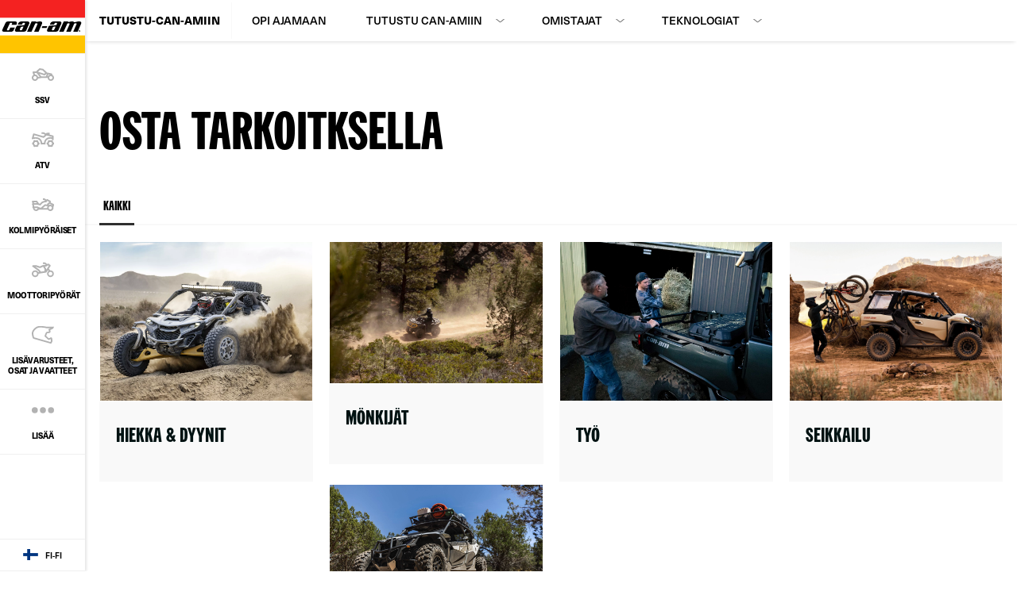

--- FILE ---
content_type: text/html;charset=utf-8
request_url: https://can-am.brp.com/off-road/fi/fi/tama-on-can-am.html
body_size: 14238
content:
<!DOCTYPE HTML>
<html lang="fi-FI">
<head>
    <meta charset="UTF-8"/>
    
    
        <title>Can-Am tarjoaa mönkijöitä joka makuun: side by side, atv, lasten mönkijä..</title>
        <meta name="description" content="Haussa mönkkäri? Can-Am tarjoaa mönkijät jokaiseen käyttötarkoitukseen ja jokaiseen maastoon."/>
    

    
    <meta name="template" content="content-page"/>

    <script type="text/javascript" src="/ruxitagentjs_ICA7NVfqrux_10327251022105625.js" data-dtconfig="app=4d8b1c65f247964a|cors=1|owasp=1|featureHash=ICA7NVfqrux|rdnt=1|uxrgce=1|cuc=1pfyqyp4|mel=100000|expw=1|dpvc=1|lastModification=1767797161699|tp=500,50,0|srbbv=2|agentUri=/ruxitagentjs_ICA7NVfqrux_10327251022105625.js|reportUrl=https://bf11981lkb.bf.dynatrace.com/bf|rid=RID_463554101|rpid=1460881024|domain=brp.com"></script><script defer="defer" type="text/javascript" src="/.rum/@adobe/helix-rum-js@%5E2/dist/rum-standalone.js"></script>
<script>
        //prehiding snippet for Adobe Target with asynchronous Launch deployment
        (function (g, b, d, f) {
            (function (a, c, d) {
                if (a) {
                    var e = b.createElement("style");
                    e.id = c;
                    e.innerHTML = d;
                    a.appendChild(e)
                }
            })(b.getElementsByTagName("head")[0], "at-body-style", d);
            setTimeout(function () {
                var a = b.getElementsByTagName("head")[0];
                if (a) {
                    var c = b.getElementById("at-body-style");
                    c && a.removeChild(c)
                }
            }, f)
        })(window, document, "body {opacity: 0 !important}", 3E3);
    </script>
    
    <script src="https://unpkg.com/@lottiefiles/lottie-player@0.4.0/dist/lottie-player.js"></script>
    <script src="https://cdnjs.cloudflare.com/ajax/libs/gsap/3.6.0/gsap.js"></script>
    <script src="https://cdnjs.cloudflare.com/ajax/libs/gsap/3.6.0/ScrollTrigger.js"></script>
    <link rel="stylesheet" href="https://unpkg.com/swiper/swiper-bundle.min.css"/>

    
  

  <meta http-equiv="X-UA-Compatible" content="IE=edge"/>
  <meta name="viewport" content="width=device-width, initial-scale=1, shrink-to-fit=no"/>
    <meta name="robots" content="index, follow"/>

      
    
    
      <link rel="canonical" href="https://can-am.brp.com/off-road/fi/fi/tama-on-can-am.html"/>
    
      <link rel="alternate" href="https://can-am.brp.com/off-road/fi/fi/tama-on-can-am.html" hreflang="fi-FI"/>
    
      <link rel="alternate" href="https://can-am.brp.com/off-road/at/de/das-ist-can-am.html" hreflang="de-AT"/>
    
      <link rel="alternate" href="https://can-am.brp.com/off-road/us/es/mundo-can-am.html" hreflang="es-US"/>
    
      <link rel="alternate" href="https://can-am.brp.com/off-road/br/pt/isto-e-can-am.html" hreflang="pt-BR"/>
    
      <link rel="alternate" href="https://can-am.brp.com/off-road/mx/es/mundo-can-am.html" hreflang="es-MX"/>
    
      <link rel="alternate" href="https://can-am.brp.com/off-road/es/es/mundo-can-am.html" hreflang="es-ES"/>
    
      <link rel="alternate" href="https://can-am.brp.com/off-road/be/nl/dit-is-can-am.html" hreflang="nl-BE"/>
    
      <link rel="alternate" href="https://can-am.brp.com/off-road/se/sv/detta-ar-can-am.html" hreflang="sv-SE"/>
    
      <link rel="alternate" href="https://can-am.brp.com/off-road/us/en/can-am-world.html" hreflang="en-US"/>
    
      <link rel="alternate" href="https://can-am.brp.com/off-road/no/no/dette-er-can-am.html" hreflang="no-NO"/>
    
      <link rel="alternate" href="https://can-am.brp.com/off-road/it/it/mondo-can-am.html" hreflang="it-IT"/>
    
      <link rel="alternate" href="https://can-am.brp.com/off-road/be/fr/monde-can-am.html" hreflang="fr-BE"/>
    
      <link rel="alternate" href="https://can-am.brp.com/off-road/au/en/can-am-world.html" hreflang="en-AU"/>
    
      <link rel="alternate" href="https://can-am.brp.com/off-road/fr/fr/monde-can-am.html" hreflang="fr-FR"/>
    
      <link rel="alternate" href="https://can-am.brp.com/off-road/de/de/das-ist-can-am.html" hreflang="de-DE"/>
    
      <link rel="alternate" href="https://can-am.brp.com/off-road/nz/en/can-am-world.html" hreflang="en-NZ"/>
    
      <link rel="alternate" href="https://can-am.brp.com/off-road/ca/fr/monde-can-am.html" hreflang="fr-CA"/>
    
      <link rel="alternate" href="https://can-am.brp.com/off-road/lam/es/mundo-can-am.html" hreflang="es-PA"/>
    
      <link rel="alternate" href="https://can-am.brp.com/off-road/gb/en/can-am-world.html" hreflang="en-GB"/>
    
      <link rel="alternate" href="https://can-am.brp.com/off-road/ca/en/can-am-world.html" hreflang="en-CA"/>
    
      <link rel="alternate" href="https://can-am.brp.com/off-road/cn/zh/can-am-world.html" hreflang="zh-CN"/>
    
  

  


  


<!--[if IE]>
<script type="text/javascript">
    window.location = "/content/can-am-off-road/fi_fi/errors/internet-explorer-11.html";
</script>
<![endif]-->

  <!-- For IE > 9 -->
<script type="text/javascript">
    if (window.navigator.msPointerEnabled) {
      window.location = "/content/can-am-off-road/fi_fi/errors/internet-explorer-11.html";
    }
</script>





    
  <meta property="og:locale" content="fi_FI"/>

  <meta property="og:type" content="website"/>

  <meta property="og:title" content="Can-Am tarjoaa mönkijöitä joka makuun: side by side, atv, lasten mönkijä.."/>

  <meta property="og:description" content="Haussa mönkkäri? Can-Am tarjoaa mönkijät jokaiseen käyttötarkoitukseen ja jokaiseen maastoon."/>

  <meta property="og:url" content="https://can-am.brp.com/off-road/fi/fi/tama-on-can-am.html"/>

  <meta property="og:site_name" content="website"/>

  <meta property="twitter:card" content="summary_large_image"/>

  <meta property="twitter:title" content="Can-Am tarjoaa mönkijöitä joka makuun: side by side, atv, lasten mönkijä.."/>

  <meta property="twitter:description" content="Haussa mönkkäri? Can-Am tarjoaa mönkijät jokaiseen käyttötarkoitukseen ja jokaiseen maastoon."/>

  <meta property="twitter:site" content="@CanAm"/>

  <meta property="twitter:creator" content="summary"/>

  <meta property="og:image" content="https://can-am.brp.com/content/dam/global/en/can-am-off-road/my20/Events/ORV-SSV-MY20-DefenderDPS-HD8-BorealGreen-Back-hero-hay-farmtest-alberta.jpg"/>

  <meta property="og:image:height" content="3840"/>

  <meta property="og:image:width" content="5760"/>

  <meta property="twitter:image" content="https://can-am.brp.com/content/dam/global/en/can-am-off-road/my20/Events/ORV-SSV-MY20-DefenderDPS-HD8-BorealGreen-Back-hero-hay-farmtest-alberta.jpg?imwidth=4096"/>


    


    
  
  
  
    <!-- Google Tag Manager -->
    <script>
      (function (w, d, s, l, i) {
        w[l] = w[l] || [];
        w[l].push({ "gtm.start": new Date().getTime(), event: "gtm.js" });
        var f = d.getElementsByTagName(s)[0],
          j = d.createElement(s),
          dl = l != "dataLayer" ? "&l=" + l : "";
        j.async = true;
        j.src = "https://www.googletagmanager.com/gtm.js?id=" + i + dl;
        f.parentNode.insertBefore(j, f);
      })(
        window,
        document,
        "script",
        "dataLayer",
        "GTM\u002DTPXZPFS"
      );
    </script>

    <!-- DataLayer Build -->
    <script>
      (function () {
        window.dataLayer = window.dataLayer || [];

        const pvEvent = {"event":"pv","page":{"hostname":"can-am.brp.com","path":"/off-road/fi/fi/tama-on-can-am.html","pathEN":"/off-road/us/en/can-am-world.html","country":"fi","language":"fi","siteVersion":"nextgen","versionRelease":"2026.120.1170025.0007348628","featuredTag":""}};

        const searchParams = new URLSearchParams(window.location.search);
        const hashParams = new URLSearchParams(window.location.hash.replace(/^#/, ""));
        const params = new Map([...searchParams, ...hashParams]);

        let brand = "canam\u002Doffroad";

        const vehicle = {
          brand,
          sku: params.get("vehicle") || params.get("sku") || params.get("unitid") || "",
          model: params.get("ng_model") || (params.get("platform") || "").replace(/^SSV_/, "") || "",
          package: params.get("ng_trim") || params.get("package") || "",
          productLine: (params.get("ng_cat") || "").replace(/^BRP_/, ""),
          engine: "",
          year: params.get("ng_year") || "",
        };

        const promotions = {
          promoName: params.get("promoName") || "",
          promoType: params.get("promoType") || "",
          promoId: params.get("promotionid") || params.get("promoId") || "",
        };

        // vehicle: ignore brand + check if has at least one vehicle value
        function hasVehicleData(v) {
          return (
            (v.sku && v.sku.trim() !== "") ||
            (v.model && v.model.trim() !== "") ||
            (v.package && v.package.trim() !== "") ||
            (v.productLine && v.productLine.trim() !== "")
          );
        }

        // promotion: if at least have one promotion value
        function hasData(obj) {
          return Object.values(obj).some(v => v && v.trim && v.trim() !== "");
        }

        if (hasVehicleData(vehicle)) {
          pvEvent.vehicle = vehicle;
        }

        if (hasData(promotions)) {
          pvEvent.promotions = promotions;
        }

        window.dataLayer.push(pvEvent);
      })();
    </script>

    
  


  
    
    
<link rel="stylesheet" href="/etc.clientlibs/nextgen/clientlibs/clientlib-dependencies.lc-d82a3da5ea5d67b4479630ca46d7b57c-lc.min.css" type="text/css">
<script src="/etc.clientlibs/nextgen/clientlibs/clientlib-dependencies.lc-198f98f1d0be788e8bde6762f583d93c-lc.min.js"></script>



      
    
<link rel="stylesheet" href="/etc.clientlibs/nextgen/clientlibs/clientlib-base.lc-f1f2dc1aa3e3691276bb7fbbe7afb73d-lc.min.css" type="text/css">



      
      
  
  
  
  

    
    
    

    

    


        <script type="text/javascript" src="//assets.adobedtm.com/513adf86140b/959320c136b9/launch-54f905604445.min.js" async></script>


    
    
    
<link rel="stylesheet" href="/etc.clientlibs/nextgen/clientlibs/clientlib-canam.lc-52d129463a46fe45339229327fc07a5c-lc.min.css" type="text/css">



    

    

    <link rel="icon" sizes="32x32" href="/etc.clientlibs/nextgen/clientlibs/clientlib-dependencies/resources/favicon-32x32.png"/>


    
    <link rel="stylesheet" href="https://use.typekit.net/xjw2jyf.css"/>
    <link rel="stylesheet" href="https://use.typekit.net/asx8qld.css"/>
    <link rel="stylesheet" href="https://use.typekit.net/lpo4hbm.css"/>
</head>

<body class="page basicpage">


  

  
    <!-- Dealer Marketing script -->
    <iframe src="https://brpdealermarketing.azureedge.net/$web/index.html?dealer=can-am.brp.com" height="0" width="0" style="display:none;visibility:hidden"></iframe>
  
  <!-- Google Tag Manager (noscript) -->
<noscript>
  <iframe src="https://www.googletagmanager.com/ns.html?id=GTM-TPXZPFS" height="0" width="0" style="display:none;visibility:hidden"></iframe></noscript>
  <!-- End Google Tag Manager (noscript) -->






  
    <!-- Wrapper-->
    

    
        <div class="site-wrapper" id="aem-site-wrapper">
            <script>
                const reactComponentUpdateEvent = new Event('reactComponentUpdateEvent');
                const reactComponentToRender = []

                // This is adds some null proofing
                const inheritedPagePropertiesArray = [{"spaEnabled":"false","changefreq":"always","twitterSite":"@CanAm","disableConsent":"false","enableDynamicMedia":"off","pageDisabled":"false","ogimage":"/content/dam/global/en/can-am-off-road/my20/Events/ORV-SSV-MY20-DefenderDPS-HD8-BorealGreen-Back-hero-hay-farmtest-alberta.jpg","ogtitle":"Can-Am tarjoaa mönkijöitä joka makuun: side by side, atv, lasten mönkijä..","twitterDescription":"Haussa mönkkäri? Can-Am tarjoaa mönkijät jokaiseen käyttötarkoitukseen ja jokaiseen maastoon.","priority":"0.1","ogtype":"website","twitterImage":"/content/dam/global/en/can-am-off-road/my20/Events/ORV-SSV-MY20-DefenderDPS-HD8-BorealGreen-Back-hero-hay-farmtest-alberta.jpg","twitterTitle":"Can-Am tarjoaa mönkijöitä joka makuun: side by side, atv, lasten mönkijä..","byoDisabled":"false","twitterCreator":"summary","sling:alias":"tama-on-can-am","ogdescription":"Haussa mönkkäri? Can-Am tarjoaa mönkijät jokaiseen käyttötarkoitukseen ja jokaiseen maastoon.","pageTitle":"Can-Am tarjoaa mönkijöitä joka makuun: side by side, atv, lasten mönkijä..","secondaryNavigationFragmentPath":"/content/experience-fragments/can-am-off-road/en/emea/navigation/explore-can-am-second-navigation/FI","sling:resourceType":"nextgen/components/structure/page/v1/page","navTitle":"Can-Am World"}]
                const newsletterPopupPropertiesArray = [{"popupDisabled":"","popupFragment":"/content/can-am-off-road/fi_fi/global/fragments/newsletter-pop-up","timeBeforeDisplayPopup":"5","timeToClosePopup":"5","timeToShowPopupAgain":"30","popupID":"cookie-newsletter-pop-up"}]
                const globalPathsArray = [{"byoUrl":"/off-road/fi/fi/ajoneuvon-kokoonpano.html","requestADemoUrl":"/off-road/fi/fi/suunnittele-ja-osta/koeajo-can-am.html","dealerLocatorUrl":"/off-road/fi/fi/etsi-jalleenmyyja.html","byoDisabled":"false","byoAppUrl":"/off-road/fi/fi/ajoneuvon-kokoonpano/app.html","byoRequestAQuotePath":"/off-road/fi/fi/suunnittele-ja-osta/pyyda-tarjous.html","requestAQuoteUrl":"/off-road/fi/fi/suunnittele-ja-osta/pyyda-tarjous.html","estimatePaymentDisabled":"false"}]
                const globalIconsArray = [{"Suunta":"/content/dam/global/logos/icons/models/Features_train.svg","Mudding":"/content/dam/global/en/can-am-off-road/my26/icons/mud-universe_ORV_512x512.png","沙漠 / 沙丘":"/content/dam/global/logos/icons/packages/packages_dune.svg","Prestaties":"/content/dam/global/logos/icons/packages/packages_performance.svg","Дорожный просвет":"/content/dam/global/logos/icons/models-off-road/groundclearance.svg","Desierto / Dunas":"/content/dam/global/logos/icons/packages/packages_dune.svg","Compartilhe com um amigo":"/content/dam/global/logos/icons/global/more-options-share.svg","Retning":"/content/dam/global/logos/icons/models/Features_train.svg","Reitti":"/content/dam/global/logos/icons/packages/packages_trail.svg","Junior":"/content/dam/global/logos/icons/packages/packages_youth.svg","Motor":"/content/dam/global/logos/icons/models/icon-engine.svg","Sabbia \u0026 Dune":"/content/dam/global/en/can-am-off-road/my26/icons/sand-dunes-universe_ORV_512x512.png","Moteur":"/content/dam/global/logos/icons/models/icon-engine.svg","Prestazioni":"/content/dam/global/logos/icons/packages/packages_performance.svg","specialOffersIcon":"/content/dam/global/logos/icons/global/special-offers-icon.svg","Chasse":"/content/dam/global/en/can-am-off-road/my26/icons/hunting-universe_ORV_512x512.png","Característica":"/content/dam/global/logos/icons/models/icon-features.svg","moreOptionsComment":"/content/dam/global/logos/icons/global/more-options-comment.svg","Beskyttelse":"/content/dam/global/logos/icons/models/icon-protection.svg","Recreatief en professioneel,Trail":"/content/dam/global/logos/icons/packages/packages_recreation.svg","Caza":"/content/dam/global/en/can-am-off-road/my26/icons/hunting-universe_ORV_512x512.png","Для спорта":"/content/dam/global/logos/icons/packages/packages_performance.svg","Sete":"/content/dam/global/logos/icons/models-off-road/seating.svg","Для каменистых трасс":"/content/dam/global/logos/icons/packages/packages_rock.svg","Schlamm":"/content/dam/global/logos/icons/packages/packages_mud.svg","攀岩性能":"/content/dam/global/logos/icons/packages/packages_rock.svg","Защита":"/content/dam/global/logos/icons/models/icon-protection.svg","Pecuária \u0026 Agricultura":"/content/dam/global/en/can-am-off-road/my26/icons/ranching-farming-universe_ORV_512x512.png","Leveys":"/content/dam/global/logos/icons/models-off-road/dimensions.svg","Freizeit":"/content/dam/global/logos/icons/packages/packages_recreation.svg","Jagd":"/content/dam/global/logos/icons/packages/packages_hunting.svg","Joven":"/content/dam/global/logos/icons/packages/packages_youth.svg","Modder":"/content/dam/global/logos/icons/packages/packages_mud.svg","岩地攀爬":"/content/dam/global/logos/icons/packages/packages_rock.svg","发动机":"/content/dam/global/logos/icons/models/icon-engine.svg","作业机器":"/content/dam/global/logos/icons/packages/packages_work.svg","Transmissionne":"/content/dam/global/logos/icons/models/icon-transmission.svg","Stien":"/content/dam/global/en/can-am-off-road/my26/icons/trail-universe_ORV_512x512.png","Proteção":"/content/dam/global/logos/icons/models/icon-protection.svg","Ausstattungsmerkmale":"/content/dam/global/logos/icons/models/icon-features.svg","Egenskaper":"/content/dam/global/logos/icons/models/icon-features.svg","Transmissie":"/content/dam/global/logos/icons/models/icon-transmission.svg","Трасса":"/content/dam/global/logos/icons/packages/packages_trail.svg","Power":"/content/dam/global/logos/icons/models/icon-engine.svg","Recreatief-Professioneel":"/content/dam/global/logos/icons/packages/packages_recreation.svg","Batería":"/content/dam/global/logos/icons/models/icon-battery.svg","Ytelse":"/content/dam/global/logos/icons/packages/packages_performance.svg","Amortecedores":"/content/dam/global/logos/icons/models/icon-accessories.svg","悬架":"/content/dam/global/logos/icons/models-off-road/icon_suspension.svg","Рекреационно-утилитарный":"/content/dam/global/logos/icons/packages/packages_recreation.svg","Bescherming":"/content/dam/global/logos/icons/models/icon-protection.svg","Escalada em Pedras":"/content/dam/global/logos/icons/packages/packages_rock.svg","Jarrutus":"/content/dam/global/logos/icons/models/icon-wheels.svg","卓越性能":"/content/dam/global/logos/icons/packages/packages_performance.svg","Jongeren":"/content/dam/global/logos/icons/packages/packages_youth.svg","DS":"/content/dam/global/logos/icons/packages/packages_youth.svg","Asientos":"/content/dam/global/logos/icons/models-off-road/seating.svg","Jeugd":"/content/dam/global/logos/icons/packages/packages_youth.svg","Amortiguadores":"/content/dam/global/logos/icons/models/icon-accessories.svg","Arbete":"/content/dam/global/logos/icons/packages/packages_work.svg","Recreativo-Utilitário":"/content/dam/global/logos/icons/packages/packages_recreation.svg","Protection":"/content/dam/global/logos/icons/models/icon-protection.svg","小径骑行":"/content/dam/global/logos/icons/packages/packages_trail.svg","moreOptionsShare":"/content/dam/global/logos/icons/global/more-options-share.svg","Istuin":"/content/dam/global/logos/icons/models-off-road/seating.svg","Dunas e Desertos":"/content/dam/global/en/can-am-off-road/my26/icons/sand-dunes-universe_ORV_512x512.png","Rodas":" /content/dam/global/logos/icons/models/icon-wheels.svg","Storage":"/content/dam/global/logos/icons/models/storageicon.svg","Eigenschappen":"/content/dam/global/logos/icons/models/icon-features.svg","Distancia al suelo":"/content/dam/global/logos/icons/models-off-road/groundclearance.svg","沙漠 / 小径":"/content/dam/global/logos/icons/packages/packages_dune.svg","right-arrow":"/content/dam/global/logos/icons/global/arrow-right.svg","Sand \u0026 Dyner":"/content/dam/global/en/can-am-off-road/my26/icons/sand-dunes-universe_ORV_512x512.png"," Onverharde wegen":"/content/dam/global/logos/icons/packages/packages_trail.svg","Caceria":"/content/dam/global/en/can-am-off-road/my26/icons/hunting-universe_ORV_512x512.png","prev-icon":"/content/dam/global/logos/icons/global/prev-icon.svg","Elektrisk":"/content/dam/global/en/can-am-off-road/my26/icons/electric-universe_ORV_512x512.png","Máx":"/content/dam/global/logos/icons/models-off-road/riders_510x510.svg","Schokken":"/content/dam/global/logos/icons/models/icon-accessories.svg","Markfrigång":"/content/dam/global/logos/icons/models-off-road/groundclearance.svg","Ammortizzatori":"/content/dam/global/logos/icons/models/icon-accessories.svg","Capacidad de Almacenamiento":"/content/dam/global/logos/icons/models/storageicon.svg","Для детей":"/content/dam/global/logos/icons/packages/packages_youth.svg","Destaques":"/content/dam/global/logos/icons/models/icon-features.svg","Двигатель":"/content/dam/global/logos/icons/models/icon-engine.svg","Adventure":"/content/dam/global/logos/icons/packages/packages_trail.svg","Frenata":"/content/dam/global/logos/icons/models/icon-wheels.svg","Offres spéciales":"/content/dam/global/logos/icons/global/special-offers-icon.svg","Jeunes":"/content/dam/global/logos/icons/packages/packages_youth.svg","plusIcon":"/content/dam/global/logos/icons/global/plus.svg","Differenziale":"/content/dam/global/logos/icons/models/icon-frontdiff.svg","Felsen":"/content/dam/global/logos/icons/packages/packages_rock.svg","Sjokk":"/content/dam/global/logos/icons/models/icon-accessories.svg","Desert / Trail":"/content/dam/global/logos/icons/packages/packages_dune.svg","Drivlina":"/content/dam/global/logos/icons/models/icon-frontdiff.svg","Sospensione":"/content/dam/global/logos/icons/models-off-road/icon_suspension.svg","Terrains Rocheux":"/content/dam/global/en/can-am-off-road/my26/icons/rock-crawling-universe_ORV_512x512.png","Egenskap":"/content/dam/global/logos/icons/models/icon-protection.svg","Rotsen":"/content/dam/global/logos/icons/packages/packages_rock.svg","Ground Clearance":"/content/dam/global/logos/icons/models-off-road/groundclearance.svg","Pneumatici":"/content/dam/global/logos/icons/models/icon-wheels.svg","Fjæring":"/content/dam/global/logos/icons/models-off-road/icon_suspension.svg","Säte":"/content/dam/global/logos/icons/models-off-road/seating.svg","Transmisión":"/content/dam/global/logos/icons/models/icon-transmission.svg","Panca":"/content/dam/global/logos/icons/models-off-road/seating.svg","Rockcrawling":"/content/dam/global/logos/icons/packages/packages_rock.svg","Приключения":"/content/dam/global/logos/icons/packages/packages_trail.svg","tooltipInfoIcon":"/content/dam/global/logos/icons/global/tooltip.svg","moreOptionsQuote":"/content/dam/global/logos/icons/global/quote.svg","Jantes":"/content/dam/global/logos/icons/models/icon-wheels.svg","旅游":"/content/dam/global/logos/icons/models-off-road/groundclearance.svg","Arbeit":"/content/dam/global/logos/icons/packages/packages_work.svg","Woestijn":"/content/dam/global/logos/icons/packages/packages_dune.svg","Jakt":"/content/dam/global/logos/icons/packages/packages_hunting.svg","savebuildIcon":"/content/dam/global/logos/icons/global/save-build.svg","Zubehör":"/content/dam/global/logos/icons/models/accessories_510x510.svg","Caccia":"/content/dam/global/logos/icons/packages/packages_hunting.svg","Arbeid":"/content/dam/global/logos/icons/packages/packages_work.svg","Suspensão":"/content/dam/global/logos/icons/models-off-road/icon_suspension.svg","Для работы":"/content/dam/global/logos/icons/packages/packages_work.svg","Trail":"/content/dam/global/en/can-am-off-road/my26/icons/trail-universe_ORV_512x512.png","Trilha":"/content/dam/global/en/can-am-off-road/my26/icons/trail-universe_ORV_512x512.png","Tires":"/content/dam/global/logos/icons/models/icon-wheels.svg","青少年系列":"/content/dam/global/logos/icons/packages/packages_youth.svg","Wüste":"/content/dam/global/logos/icons/packages/packages_dune.svg","Vanteet":"/content/dam/global/logos/icons/models/icon-wheels.svg","Récréatif":"/content/dam/global/logos/icons/packages/packages_recreation.svg","Differensial":"/content/dam/global/logos/icons/models/icon-frontdiff.svg","Max":"/content/dam/global/logos/icons/models-off-road/riders_510x510.svg","Caça":"/content/dam/global/logos/icons/packages/packages_hunting.svg","Transmission":"/content/dam/global/logos/icons/models/icon-transmission.svg","Шины":"/content/dam/global/logos/icons/models/icon-wheels.svg","Lodo":"/content/dam/global/logos/icons/packages/packages_mud.svg","Rangement":"/content/dam/global/logos/icons/models/storageicon.svg","Accesorios":"/content/dam/global/logos/icons/models/hitch.svg","Klättring":"/content/dam/global/logos/icons/packages/packages_rock.svg","Escalada em rochas":"/content/dam/global/en/can-am-off-road/my26/icons/rock-crawling-universe_ORV_512x512.png","Siège":"/content/dam/global/logos/icons/models-off-road/seating.svg","shareIcon":"/content/dam/global/logos/icons/global/share.svg","Suojaus":"/content/dam/global/logos/icons/models/icon-protection.svg","Width":"/content/dam/global/logos/icons/models-off-road/dimensions.svg","Sentier":"/content/dam/global/en/can-am-off-road/my26/icons/trail-universe_ORV_512x512.png","Elektrisch":"/content/dam/global/en/can-am-off-road/my26/icons/electric-universe_ORV_512x512.png","Ørken":"/content/dam/global/logos/icons/packages/packages_dune.svg","moreOptionsDots":"/content/dam/global/logos/icons/global/more-options-3-dots.svg","moreOptionsTestDrive":"/content/dam/global/logos/icons/models/more-options-test-drive.svg","Breedte":"/content/dam/global/logos/icons/models-off-road/dimensions.svg","Senderos Rocas":"/content/dam/global/en/can-am-off-road/my26/icons/rock-crawling-universe_ORV_512x512.png","Steen":"/content/dam/global/logos/icons/packages/packages_rock.svg","Garde au sol":"/content/dam/global/logos/icons/models-off-road/groundclearance.svg","Direzione":"/content/dam/global/logos/icons/models/Features_train.svg","特点":"/content/dam/global/logos/icons/models/icon-features.svg","Avventura":"/content/dam/global/logos/icons/packages/packages_trail.svg","moreOptionsCustomize":"/content/dam/global/logos/icons/global/more-options-customize.svg","Подростковые":"/content/dam/global/logos/icons/packages/packages_youth.svg","Fälgar":"/content/dam/global/logos/icons/models/icon-wheels.svg","warningIcon":"/content/dam/global/logos/icons/global/icon-warning.svg","Anchura":"/content/dam/global/logos/icons/models-off-road/dimensions.svg","return":"/content/dam/global/logos/icons/global/return.svg","Sendero":"/content/dam/global/en/can-am-off-road/my26/icons/trail-universe_ORV_512x512.png","Desert / Sentier":"/content/dam/global/logos/icons/packages/packages_dune.svg","Schutz":"/content/dam/global/logos/icons/models/icon-protection.svg","Skydd":"/content/dam/global/logos/icons/models/icon-protection.svg","Suorituskyky":"/content/dam/global/logos/icons/packages/packages_performance.svg","Différentiel":"/content/dam/global/logos/icons/models/icon-frontdiff.svg","Werk":"/content/dam/global/logos/icons/packages/packages_work.svg","Breite":"/content/dam/global/logos/icons/models-off-road/dimensions.svg","buildYourOwn":"/content/dam/global/logos/icons/global/icon-build-your-own.svg","download":"/content/dam/global/logos/icons/global/download.svg","Onverharde wegen":"/content/dam/global/logos/icons/packages/packages_trail.svg","Kivikkoajo":"/content/dam/global/logos/icons/packages/packages_rock.svg","Roche":"/content/dam/global/logos/icons/packages/packages_rock.svg","Build":"/content/dam/global/logos/icons/navigation/Navigation_customize.svg","Tilbehør":"/content/dam/global/logos/icons/models/icon-accessories.svg","Richtung":"/content/dam/global/logos/icons/models/Features_train.svg","Leistung":"/content/dam/global/logos/icons/packages/packages_performance.svg","Arrampicata":"/content/dam/global/logos/icons/packages/packages_rock.svg","Engine":"/content/dam/global/logos/icons/models/icon-engine.svg","Hiekka \u0026 dyynit":"/content/dam/global/en/can-am-off-road/my26/icons/sand-dunes-universe_ORV_512x512.png","Conducir por piedras":"/content/dam/global/logos/icons/packages/packages_rock.svg","Transmissão":"/content/dam/global/logos/icons/models/icon-transmission.svg","Däck":"/content/dam/global/logos/icons/models/icon-wheels.svg","Lera":"/content/dam/global/logos/icons/packages/packages_mud.svg","wrench":"/content/dam/nextgen/icons/navigation/icon-wrench.svg","Trabalho":"/content/dam/global/logos/icons/packages/packages_work.svg","Elettrico":"/content/dam/global/en/can-am-off-road/my26/icons/electric-universe_ORV_512x512.png","Asiento de banco":"/content/dam/global/logos/icons/models-off-road/seating.svg","Коробка передач":"/content/dam/global/logos/icons/models/icon-transmission.svg","Professioneel":"/content/dam/global/logos/icons/packages/packages_work.svg","Fjädring":"/content/dam/global/logos/icons/models-off-road/icon_suspension.svg","Zand \u0026 Duinen":"/content/dam/global/en/can-am-off-road/my26/icons/sand-dunes-universe_ORV_512x512.png","Shocks":"/content/dam/global/logos/icons/models/icon-accessories.svg","Подвеска":"/content/dam/global/logos/icons/models-off-road/icon_suspension.svg","Sand \u0026 Dünen":"/content/dam/global/en/can-am-off-road/my26/icons/sand-dunes-universe_ORV_512x512.png","Zitting":"/content/dam/global/logos/icons/models-off-road/seating.svg","cloneIcon":"/content/dam/global/logos/icons/global/clone.svg","Aventura":"/content/dam/global/logos/icons/packages/packages_trail.svg","Поездки в горы":"/content/dam/global/logos/icons/packages/packages_rock.svg","Recreatief en professioneel":"/content/dam/global/logos/icons/packages/packages_recreation.svg","Lama":"/content/dam/global/en/can-am-off-road/my26/icons/mud-universe_ORV_512x512.png","Bodenfreiheit":"/content/dam/global/logos/icons/models-off-road/groundclearance.svg","Accessories":"/content/dam/global/logos/icons/models/hitch.svg","Работа":"/content/dam/global/logos/icons/packages/packages_work.svg","closeOutlineIcon":"/content/dam/global/logos/icons/global/icon-close-with-outline.svg","Sistema di trasmissione":"/content/dam/global/logos/icons/models/Features_train.svg","定制化":"/content/dam/global/logos/icons/models/icon-frontdiff.svg","Rots kruipen":"/content/dam/global/logos/icons/packages/packages_rock.svg","Aventure":"/content/dam/global/logos/icons/packages/packages_trail.svg","Altura livre do solo":"/content/dam/global/logos/icons/models-off-road/groundclearance.svg","Ophanging":"/content/dam/global/logos/icons/models-off-road/icon_suspension.svg","Dekk":"/content/dam/global/logos/icons/models-off-road/icon_suspension.svg","Batterij":"/content/dam/global/logos/icons/models/icon-battery.svg","Hunting":"/content/dam/global/en/can-am-off-road/my26/icons/hunting-universe_ORV_512x512.png","Differential":"/content/dam/global/logos/icons/models/icon-frontdiff.svg","差速器":"/content/dam/global/logos/icons/models/icon-frontdiff.svg","Batterie":"/content/dam/global/logos/icons/models/icon-battery.svg","Batteria":"/content/dam/global/logos/icons/models/icon-battery.svg","Personalizar":"/content/dam/global/logos/icons/navigation/Navigation_customize.svg","Kivikko":"/content/dam/global/logos/icons/packages/packages_rock.svg","Felger":"/content/dam/global/logos/icons/models/icon-wheels.svg","Ominaisuudet":"/content/dam/global/logos/icons/models/icon-features.svg","Metsästys":"/content/dam/global/logos/icons/packages/packages_hunting.svg","Neumáticos":"/content/dam/global/logos/icons/models/icon-wheels.svg","Desert":"/content/dam/global/logos/icons/packages/packages_dune.svg","Seat":"/content/dam/global/logos/icons/models-off-road/seating.svg","运行参数":"/content/dam/global/logos/icons/packages/packages_work.svg","Feature":"/content/dam/global/logos/icons/models/icon-features.svg","Muta":"/content/dam/global/logos/icons/packages/packages_mud.svg","Хранение":"/content/dam/global/logos/icons/models/storageicon.svg","Jugend":"/content/dam/global/logos/icons/packages/packages_youth.svg","Configurer":"/content/dam/global/logos/icons/packages/packages_recreation.svg","Unita\u0027 ricreativa":"/content/dam/global/logos/icons/packages/packages_recreation.svg","Suspensions":"/content/dam/global/logos/icons/models-off-road/icon_suspension.svg","Felsena erklimmen":"/content/dam/global/logos/icons/packages/packages_rock.svg","Løype":"/content/dam/global/logos/icons/packages/packages_trail.svg","Nuoriso":"/content/dam/global/logos/icons/packages/packages_youth.svg","Drive Train":"/content/dam/global/logos/icons/models/Features_train.svg","Altura":"/content/dam/global/logos/icons/models-off-road/dimensions.svg","Wüste / Dünen":"/content/dam/global/logos/icons/packages/packages_dune.svg","Velgen":"/content/dam/global/logos/icons/models/icon-wheels.svg","Spoor":"/content/dam/global/logos/icons/packages/packages_trail.svg","Drivverk":"/content/dam/global/logos/icons/models/Features_train.svg","Close":"/content/dam/global/logos/icons/global/close.svg","Freizeit-Arbeit":"/content/dam/global/logos/icons/packages/packages_recreation.svg","Starter":"/content/dam/global/logos/icons/navigation/Navigation_owner.svg","Aseintos":"/content/dam/global/logos/icons/models-off-road/seating.svg","Для гор":"/content/dam/global/logos/icons/packages/packages_rock.svg","Rekreation – nytta":"/content/dam/global/logos/icons/packages/packages_recreation.svg","Bromsning":"/content/dam/global/logos/icons/models/icon-wheels.svg","Trabajo":"/content/dam/global/logos/icons/packages/packages_work.svg","Suspensiones":"/content/dam/global/logos/icons/models-off-road/icon_suspension.svg","Vapaa-aika/hyötykäyttö":"/content/dam/global/logos/icons/packages/packages_recreation.svg","Voimansiirto":"/content/dam/global/logos/icons/models/icon-transmission.svg","Larghezza":"/content/dam/global/logos/icons/models-off-road/dimensions.svg","Bodemvrijheid":"/content/dam/global/logos/icons/models-off-road/groundclearance.svg","Faça um test drive":"/content/dam/global/logos/icons/models/more-options-test-drive.svg","Prestaciones":"/content/dam/global/logos/icons/packages/packages_performance.svg","sendIcon":"/content/dam/global/logos/icons/global/send.svg","Protezione":"/content/dam/global/logos/icons/models/icon-protection.svg","Pneus":"/content/dam/global/logos/icons/models/icon-wheels.svg","Амортизаторы":"/content/dam/global/logos/icons/models/icon-accessories.svg","宽度":"/content/dam/global/logos/icons/models-off-road/dimensions.svg","/content/dam/global/logos/icons/packages/packages_recreation.svg":"Aventure","Desierto ":"/content/dam/global/logos/icons/packages/packages_dune.svg","Motores":"/content/dam/global/logos/icons/models/icon-engine.svg","quoteIcon":"/content/dam/global/logos/icons/global/quote.svg","Bremsing":"/content/dam/global/logos/icons/models/icon-wheels.svg","Desempeño":"/content/dam/global/logos/icons/packages/packages_performance.svg","Battery":"/content/dam/global/logos/icons/models/icon-battery.svg","Pedras":"/content/dam/global/logos/icons/packages/packages_rock.svg","Muta-ajo":"/content/dam/global/logos/icons/packages/packages_mud.svg","Työkäyttö":"/content/dam/global/logos/icons/packages/packages_work.svg","Diferencial":"/content/dam/global/logos/icons/models/icon-frontdiff.svg","left-arrow":"/content/dam/global/logos/icons/global/arrow-left.svg","防护":"/content/dam/global/logos/icons/models/icon-protection.svg","Modder,Trail":"/content/dam/global/logos/icons/packages/packages_mud.svg","Поездки по бездорожью":"/content/dam/global/logos/icons/packages/packages_mud.svg","Batteri":"/content/dam/global/logos/icons/models/icon-battery.svg","Werken":"/content/dam/global/logos/icons/packages/packages_work.svg","休闲骑行":"/content/dam/global/logos/icons/packages/packages_recreation.svg","Largeur":"/content/dam/global/logos/icons/models-off-road/dimensions.svg","Travail":"/content/dam/global/logos/icons/packages/packages_work.svg","Tasauspyörästö":"/content/dam/global/logos/icons/models/icon-frontdiff.svg","Грязь":"/content/dam/global/logos/icons/packages/packages_mud.svg","Barro":"/content/dam/global/en/can-am-off-road/my26/icons/mud-universe_ORV_512x512.png","Trilha de Direção":"/content/dam/global/logos/icons/models/Features_train.svg","Barn":"/content/dam/global/logos/icons/packages/packages_youth.svg","Électrique":"/content/dam/global/en/can-am-off-road/my26/icons/electric-universe_ORV_512x512.png","Bredde":"/content/dam/global/logos/icons/models-off-road/dimensions.svg","Prestanda":"/content/dam/global/logos/icons/packages/packages_performance.svg","Als Feature präsentieren":"/content/dam/global/logos/icons/models/icon-features.svg","Transmission finale":"/content/dam/global/logos/icons/models/icon-transmission.svg","Wheels":"/content/dam/global/logos/icons/models/icon-wheels.svg","Largura":"/content/dam/global/logos/icons/models-off-road/dimensions.svg","Actuación":"/content/dam/global/logos/icons/packages/packages_performance.svg","Ranching \u0026 Farming":"/content/dam/global/en/can-am-off-road/my26/icons/ranching-farming-universe_ORV_512x512.png","Eléctrico":"/content/dam/global/en/can-am-off-road/my26/icons/electric-universe_ORV_512x512.png","next-icon":"/content/dam/global/logos/icons/global/next-icon.svg","Deserto / Dunas":"/content/dam/global/logos/icons/packages/packages_dune.svg","Features":"/content/dam/global/logos/icons/models/icon-features.svg","Rock Crawling":"/content/dam/global/en/can-am-off-road/my26/icons/rock-crawling-universe_ORV_512x512.png","泥地骑行":"/content/dam/global/logos/icons/packages/packages_mud.svg","Tren Impulsor":"/content/dam/global/logos/icons/models/Features_train.svg","Deserto":"/content/dam/global/logos/icons/packages/packages_dune.svg","Bredd":"/content/dam/global/logos/icons/models-off-road/dimensions.svg","荒野狩猎":"/content/dam/global/logos/icons/packages/packages_hunting.svg","Bromsar":"/content/dam/global/logos/icons/models/icon-wheels.svg","Viaje recreativo":"/content/dam/global/logos/icons/packages/packages_recreation.svg","Getriebe":"/content/dam/global/logos/icons/models/icon-transmission.svg","Колёса":"/content/dam/global/logos/icons/models/icon-wheels.svg","tooltipIcon":"/content/dam/global/logos/icons/global/tooltip.svg","Caractéristiques":"/content/dam/global/logos/icons/models/icon-features.svg","Stein":"/content/dam/global/logos/icons/packages/packages_rock.svg","Travel":"/content/dam/global/logos/icons/models-off-road/groundclearance.svg","moreOptionsFind":"/content/dam/global/logos/icons/global/more-options-find.svg","Lavoro":"/content/dam/global/logos/icons/packages/packages_work.svg","Ancho":"/content/dam/global/logos/icons/models-off-road/dimensions.svg","Protección":"/content/dam/global/logos/icons/models/icon-protection.svg","Gioventu\u0027":"/content/dam/global/logos/icons/packages/packages_youth.svg","Características":"/content/dam/global/logos/icons/models/icon-features.svg","Ungdom":"/content/dam/global/logos/icons/packages/packages_youth.svg","Jovens":"/content/dam/global/logos/icons/packages/packages_youth.svg","Conduite récréative":"/content/dam/global/logos/icons/packages/packages_recreation.svg","Antriebsstrang":"/content/dam/global/logos/icons/models/Features_train.svg","Motore":"/content/dam/global/logos/icons/models/icon-engine.svg","Utilidad recreativa":"/content/dam/global/logos/icons/packages/packages_recreation.svg","Moottori":"/content/dam/global/logos/icons/models/icon-engine.svg","Sentiero":"/content/dam/global/logos/icons/packages/packages_trail.svg","Riktning":"/content/dam/global/logos/icons/models/Features_train.svg","Sanddyner":"/content/dam/global/en/can-am-off-road/my26/icons/sand-dunes-universe_ORV_512x512.png","Ganadería y Agricultura":"/content/dam/global/en/can-am-off-road/my26/icons/ranching-farming-universe_ORV_512x512.png","Asiento":"/content/dam/global/logos/icons/models-off-road/seating.svg","减震":"/content/dam/global/logos/icons/models/icon-accessories.svg","Räder":"/content/dam/global/logos/icons/models/icon-wheels.svg","Fango":"/content/dam/global/logos/icons/packages/packages_mud.svg","减震器":"/content/dam/global/logos/icons/models/icon-accessories.svg","Work":"/content/dam/global/logos/icons/packages/packages_work.svg","Hjul":"/content/dam/global/logos/icons/models/icon-wheels.svg","Tillbehör":"/content/dam/global/logos/icons/models/icon-accessories.svg","Stötdämpare":"/content/dam/global/logos/icons/models/icon-accessories.svg","Wielophanging":"/content/dam/global/logos/icons/models-off-road/icon_suspension.svg","Ocio-Trabajo":"/content/dam/global/logos/icons/packages/packages_recreation.svg","Gioventu":"/content/dam/global/logos/icons/packages/packages_youth.svg","Suspensjon":"/content/dam/global/logos/icons/models/icon-accessories.svg","Akku":"/content/dam/global/logos/icons/models/icon-battery.svg","Differentieel":"/content/dam/global/logos/icons/models/icon-frontdiff.svg","Stoßdämpfer":"/content/dam/global/logos/icons/models/icon-accessories.svg","Amortisseurs":"/content/dam/global/logos/icons/models/icon-accessories.svg","轮胎":"/content/dam/global/logos/icons/models/icon-wheels.svg","Sables \u0026 Dunes":"/content/dam/global/en/can-am-off-road/my26/icons/sand-dunes-universe_ORV_512x512.png","Recreation-Utility":"/content/dam/global/logos/icons/packages/packages_recreation.svg","座椅":"/content/dam/global/logos/icons/models-off-road/seating.svg","Récréatif-Utilitaire":"/content/dam/global/logos/icons/packages/packages_recreation.svg","Sand \u0026 Dunes":"/content/dam/global/en/can-am-off-road/my26/icons/sand-dunes-universe_ORV_512x512.png","Differencial":"/content/dam/global/logos/icons/models/icon-frontdiff.svg","Performance":"/content/dam/global/logos/icons/packages/packages_performance.svg","Recorrido de suspensión":"/content/dam/global/logos/icons/models-off-road/icon_suspension.svg","Accessoires":"/content/dam/global/logos/icons/models/hitch.svg","Spår":"/content/dam/global/logos/icons/packages/packages_trail.svg","Rines":"/content/dam/global/logos/icons/models/icon-wheels.svg","configIcon":"/content/dam/global/logos/icons/global/config.svg","interiorview":"/content/dam/global/logos/icons/models/icon-interiorview.svg","checkedIcon":"/content/dam/global/logos/icons/global/checked.svg","Differenzial":"/content/dam/global/logos/icons/models/icon-frontdiff.svg","配件":"/content/dam/global/logos/icons/models/icon-accessories.svg","Jousitus":"/content/dam/global/logos/icons/models-off-road/icon_suspension.svg","Renkaat":"/content/dam/global/logos/icons/models/icon-wheels.svg","Roca":"/content/dam/global/logos/icons/packages/packages_rock.svg","Особенности":"/content/dam/global/logos/icons/models/icon-features.svg","videoPlayIcon":"/content/dam/global/logos/icons/global/video-play-icon.svg","Suspension":"/content/dam/global/logos/icons/models-off-road/icon_suspension.svg","Roccia":"/content/dam/global/logos/icons/packages/packages_rock.svg","Suspensión":"/content/dam/global/logos/icons/models-off-road/icon_suspension.svg","Iskuja":"/content/dam/global/logos/icons/models/icon-accessories.svg","Alto rendimiento":"/content/dam/global/logos/icons/packages/packages_performance.svg","Desert / Dunes":"/content/dam/global/logos/icons/packages/packages_dune.svg","性能参数":"/content/dam/global/logos/icons/packages/packages_performance.svg","Accessori":"/content/dam/global/logos/icons/models/icon-accessories.svg","Rastreamento de rochas":"/content/dam/global/logos/icons/packages/packages_rock.svg","Caratteristiche":"/content/dam/global/logos/icons/models/icon-features.svg","休闲型":"/content/dam/global/logos/icons/packages/packages_recreation.svg","Recreational Riding":"/content/dam/global/logos/icons/packages/packages_recreation.svg","Infantil":"/content/dam/global/logos/icons/packages/packages_youth.svg","Acessórios":"/content/dam/global/logos/icons/models/hitch.svg","Mud":"/content/dam/global/en/can-am-off-road/my26/icons/mud-universe_ORV_512x512.png","Дифференциал":"/content/dam/global/logos/icons/models/icon-frontdiff.svg","binIcon":"/content/dam/global/logos/icons/global/bin.svg","Jóvenes":"/content/dam/global/logos/icons/packages/packages_youth.svg","Boue":"/content/dam/global/en/can-am-off-road/my26/icons/mud-universe_ORV_512x512.png","Охота":"/content/dam/global/logos/icons/packages/packages_hunting.svg","Rock":"/content/dam/global/logos/icons/packages/packages_rock.svg","Youth":"/content/dam/global/logos/icons/packages/packages_youth.svg","Arena y Dunas":"/content/dam/global/en/can-am-off-road/my26/icons/sand-dunes-universe_ORV_512x512.png","Schocks":"/content/dam/global/logos/icons/models/icon-accessories.svg","Jacht":"/content/dam/global/logos/icons/packages/packages_hunting.svg","Potencia":"/content/dam/global/logos/icons/models/icon-engine.svg","Aufhängung":"/content/dam/global/logos/icons/models-off-road/icon_suspension.svg","Приводной механизм коробки передач":"/content/dam/global/logos/icons/models/Features_train.svg","Armazenamento":"/content/dam/global/logos/icons/models/storageicon.svg","Sähköinen":"/content/dam/global/en/can-am-off-road/my26/icons/electric-universe_ORV_512x512.png","Desierto":"/content/dam/global/logos/icons/packages/packages_dune.svg","Колеса":"/content/dam/global/logos/icons/models/icon-wheels.svg","Туризм":"/content/dam/global/logos/icons/packages/packages_trail.svg","dotsIcon":"/content/dam/global/logos/icons/global/icon-dots.svg","Assentos":"/content/dam/global/logos/icons/models-off-road/seating.svg","Abenteuer":"/content/dam/global/logos/icons/packages/packages_trail.svg","Klatring i fjell":"/content/dam/global/logos/icons/packages/packages_rock.svg","Desempenho":"/content/dam/global/logos/icons/packages/packages_performance.svg","Bakkeklaring":"/content/dam/global/logos/icons/models-off-road/groundclearance.svg","Recursos":"/content/dam/global/logos/icons/models/icon-features.svg","Ranch \u0026 Ferme":"/content/dam/global/en/can-am-off-road/my26/icons/ranching-farming-universe_ORV_512x512.png","Electric":"/content/dam/global/en/can-am-off-road/my26/icons/electric-universe_ORV_512x512.png","Puissance":"/content/dam/global/logos/icons/models/icon-engine.svg","道路":"/content/dam/global/logos/icons/packages/packages_trail.svg","Wielen":"/content/dam/global/logos/icons/models/icon-wheels.svg","Спорт":"/content/dam/global/logos/icons/packages/packages_performance.svg","Vaihteisto":"/content/dam/global/logos/icons/models/icon-transmission.svg","Work \u0026 Farming":"/content/dam/global/en/can-am-off-road/my26/icons/ranching-farming-universe_ORV_512x512.png","Assento":"/content/dam/global/logos/icons/models-off-road/seating.svg","Agende um test-drive":"/content/dam/global/logos/icons/models/more-options-test-drive.svg","Woestijn / Duin":"/content/dam/global/logos/icons/packages/packages_dune.svg","Übertragung":"/content/dam/global/logos/icons/models/icon-transmission.svg","Prestatie":"/content/dam/global/logos/icons/packages/packages_performance.svg","Altezza da terra":"/content/dam/global/logos/icons/models-off-road/groundclearance.svg","Kenmerken":"/content/dam/global/logos/icons/models/icon-features.svg"}]

                const inheritedPageProperties = inheritedPagePropertiesArray.length > 0 ? inheritedPagePropertiesArray[0] : {}
                const newsletterPopupProperties = newsletterPopupPropertiesArray.length > 0
                    ? newsletterPopupPropertiesArray[0] : {};
                const globalPaths = globalPathsArray.length > 0 ? globalPathsArray[0] : {}
                const globalIcons = globalIconsArray.length > 0 ? globalIconsArray[0] : {}
            </script>

            <!-- Main Content -->
            <div class="page-content ">
                <div class="sticky-content">
                    <!-- alerts component-->
                    
                        
                        <!-- SDI include (path: /content/can-am-off-road/fi_fi/global/fragments/empty-fragment/_jcr_content/fragment.dynamic.html/wcm/foundation/components/parsys.html, resourceType: wcm/foundation/components/parsys) -->






                    
                    <!-- end alert component -->
                    
                    
                        
                        
                        <!-- SDI include (path: /content/can-am-off-road/fi_fi/global/fragments/header/_jcr_content/fragment.dynamic.html, resourceType: wcm/foundation/components/parsys) -->





    
    
    <header class="next-gen">


<div class="more-expand d-none d-lg-block d-xl-block">
    <ul class="more-links">
    </ul>
</div>
<nav class="navbar">
    <div class="navhead">
        <div>
            <button class="navbar-toggle d-lg-none d-xl-none" type="button" aria-label="Toggle button for header navigation">
                <span class="icon-bar"></span>
                <span class="icon-bar"></span>
                <span class="icon-bar"></span>
                <span class="icon-bar"></span>
            </button>
            <a class="navbar-brand" href="https://can-am.brp.com/fi/fi/" aria-label="Can-Am logo" data-gtm-category="menu navigation" data-gtm-action="main menu" data-gtm-label="logo">
                <img src="/content/dam/global/logos/brands/logo-can-am.svg" class="svg" alt="Can-Am logo"/>
            </a>
            
            
            <!-- Distributor logo block ends -->
        </div>
    </div>
    <div class="navbar-collapse" id="navbarSupportedContent">
        <ul class="navbar-nav">
            
                
  
  
    <li class="nav-item">
        <a class="nav-link nav-analytics " href="/off-road/fi/fi/mallit/ssv.html" data-analytic-label="sxs">
          
			        <img src="/content/dam/global/en/can-am/splash-page/sxs.svg" alt="Side-by-Side Vehicle Icon" class="nav-icon svg"/>
          	  <span class="nav-text">SSV</span>
		      
          
        </a>
      </li>
  

  
  

            
                
  
  
    <li class="nav-item">
        <a class="nav-link nav-analytics " href="/off-road/fi/fi/mallit/atv.html" data-analytic-label="atv">
          
			        <img src="/content/dam/global/en/can-am/splash-page/atv.svg" alt="All-Terrain Vehicle Icon" class="nav-icon svg"/>
          	  <span class="nav-text">ATV</span>
		      
          
        </a>
      </li>
  

  
  

            
                
  
  
    <li class="nav-item">
        <a class="nav-link nav-analytics " href="https://can-am.brp.com/on-road/fi/en/models/3-wheel-vehicles.html" data-analytic-label="header">
          
			        <img src="/content/dam/global/en/can-am/splash-page/3wheels.svg" alt="3-Wheel Vehicle Icon" class="nav-icon svg"/>
          	  <span class="nav-text">KOLMIPYÖRÄISET</span>
		      
          
        </a>
      </li>
  

  
  

            
                
  
  
    <li class="nav-item">
        <a class="nav-link nav-analytics " href="https://can-am.brp.com/on-road/fi/en/models/can-am-electric-motorcycles.html" data-analytic-label="header">
          
			        <img src="/content/dam/global/en/can-am/splash-page/motorcycle.svg" alt="Motorcycle Vehicle Icon" class="nav-icon svg"/>
          	  <span class="nav-text">MOOTTORIPYÖRÄt</span>
		      
          
        </a>
      </li>
  

  
  

            
                
  
  
    <li class="nav-item">
        <a class="nav-link nav-analytics " href="https://can-am.brp.com/fi/fi/lisavarusteet-osat-vaatteet.html" data-analytic-label="header">
          
			        <img src="/content/dam/global/logos/icons/navigation/On-Road/Navigation_accessories.svg" alt="Can-Am Shop Icon" class="nav-icon svg"/>
          	  <span class="nav-text">Lisävarusteet, osat ja vaatteet</span>
		      
          
        </a>
      </li>
  

  
  

            
                
  
  
    <li class="nav-item">
        <a class="nav-link nav-analytics " href="https://can-am.brp.com/fi/fi/rakenna-oma-can-am.html" data-analytic-label="header">
          
			        <img src="/content/dam/global/logos/icons/navigation/On-Road/Navigation_customize.svg" alt="Build your Can‑Am Icon" class="nav-icon svg"/>
          	  <span class="nav-text">SUUNNITTELE OMASI</span>
		      
          
        </a>
      </li>
  

  
  

            
                
  
  
    <li class="nav-item">
        <a class="nav-link nav-analytics " href="https://can-am.brp.com/fi/fi/kampanjat.html" data-analytic-label="header">
          
			        <img src="/content/dam/global/logos/icons/navigation/Navigation_promo.svg" alt="Promotions" class="nav-icon svg"/>
          	  <span class="nav-text">Kampanjat</span>
		      
          
        </a>
      </li>
  

  
  

            
                
  
  
    <li class="nav-item">
        <a class="nav-link nav-analytics " href="https://can-am.brp.com/fi/fi/laheinen-jalleenmyyja.html#/search" data-analytic-label="header">
          
			        <img src="/content/dam/global/logos/icons/navigation/Navigation_dealer.svg" alt="Dealer near me Icon" class="nav-icon svg"/>
          	  <span class="nav-text">Jälleenmyyjä lähellä minua</span>
		      
          
        </a>
      </li>
  

  
  

            
                
  
  
    <li class="nav-item">
        <a class="nav-link nav-analytics " href="https://can-am.brp.com/fi/fi/tutustu-can-amiin.html" data-analytic-label="header">
          
			        <img src="/content/dam/global/logos/icons/navigation/Navigation_word.svg" alt="Discover Can‑Am Icon" class="nav-icon svg"/>
          	  <span class="nav-text">Tutustu <br />CAN-AMIIN</span>
		      
          
        </a>
      </li>
  

  
  

            

            <li class="nav-item more-link hidden" id="moreLinkButton">
                <a class="nav-link" href="javascript:void(0)">
                    <img src="/content/dam/nextgen/icons/navigation/icon-dots.svg" alt="dots icon" class="nav-icon svg"/>
                    <span class="nav-text">Lisää</span>
                </a>
            </li>
        </ul>

        <div class="navfooter">
            <div>
                <a class="nav-link" href="/off-road/choose-country-region.html" data-gtm-category="menu navigation" data-gtm-action="main menu" data-gtm-label="region-selector" aria-label="Language button">
                    <span class="flag-icon flag-icon-fi"></span>
                    <span>fi-fi</span>
                </a>
            </div>
        </div>
    </div>
</nav>


</header>



                    
                    
                    <!-- second navigation -->
                    <div class="next-gen secondary-nav-wrapper">
                        




    
    
    <div class="xfpage page basicpage">        <div class="xf-content-height">
            


<div class="aem-Grid aem-Grid--12 aem-Grid--default--12 ">
    
    <div class="secondary-nav-padding aem-GridColumn aem-GridColumn--default--12"><nav class="secondary-nav row">
  <div class="dropdown">
    
    <button class="dropdown-toggle nav-link d-lg-none" type="button" id="secondarynavigation" data-toggle="dropdown" aria-haspopup="true" aria-expanded="false">
      
      <span>Tutustu-can-amiin</span>
    </button>
    <a data-gtm-category="menu navigation" data-gtm-action="secondary menu" data-gtm-label="tutustu-can-amiin > tutustu-can-amiin" class="nav-link d-none d-lg-flex" href="https://can-am.brp.com/fi/fi/tutustu-can-amiin.html">
      
      <span>Tutustu-can-amiin</span>
    </a>
    <ul class="dropdown-menu" aria-labelledby="secondarynavigation">
      
      <li>
        <a data-gtm-category="menu navigation" data-gtm-action="secondary menu" data-gtm-label="tämä on can-am > opi ajamaan" class="dropdown-item" href="/off-road/fi/fi/omistajat/aloittaminen/ajotietoja/ajaminen-eri-maastoissa.html">OPI AJAMAAN</a>
        
      </li>
    
      
      <li class="sub-menu">
        <a data-gtm-category="menu navigation" data-gtm-action="secondary menu" data-gtm-label="tämä on can-am > tutustu can-amiin" class="dropdown-item dropdown-toggle" href="#tutustu">TUTUSTU CAN-AMIIN</a>
        <ul class="dropdown-menu">
          <li>
            <a data-gtm-category="menu navigation" data-gtm-action="secondary menu" data-gtm-label="tämä on can-am > tutustu can-amiin > tämä on can-am" class="dropdown-item" href="/off-road/fi/fi/tama-on-can-am.html#tutustu">Tämä on Can-Am</a>
          </li>
        
          <li>
            <a data-gtm-category="menu navigation" data-gtm-action="secondary menu" data-gtm-label="tämä on can-am > tutustu can-amiin > tapahtumat" class="dropdown-item" href="/off-road/fi/fi/tama-on-can-am/tapahtumat-ja-koea.html">Tapahtumat</a>
          </li>
        
          <li>
            <a data-gtm-category="menu navigation" data-gtm-action="secondary menu" data-gtm-label="tämä on can-am > tutustu can-amiin > blogi" class="dropdown-item" href="/off-road/fi/fi/tama-on-can-am/blogi.html#tutustu">Blogi</a>
          </li>
        
          <li>
            <a data-gtm-category="menu navigation" data-gtm-action="secondary menu" data-gtm-label="tämä on can-am > tutustu can-amiin > dakar" class="dropdown-item" href="/off-road/fi/fi/tama-on-can-am/dakar.html#tutustu">Dakar</a>
          </li>
        </ul>
      </li>
    
      
      <li class="sub-menu">
        <a data-gtm-category="menu navigation" data-gtm-action="secondary menu" data-gtm-label="tämä on can-am > omistajat" class="dropdown-item dropdown-toggle" href="#omistajat">Omistajat</a>
        <ul class="dropdown-menu">
          <li>
            <a data-gtm-category="menu navigation" data-gtm-action="secondary menu" data-gtm-label="tämä on can-am > omistajat > kaikki omistajat sisältö" class="dropdown-item" href="/off-road/fi/fi/omistajat.html#omistajat">Kaikki omistajat Sisältö</a>
          </li>
        
          <li>
            <a data-gtm-category="menu navigation" data-gtm-action="secondary menu" data-gtm-label="tämä on can-am > omistajat > aloitetaan" class="dropdown-item" href="/off-road/fi/fi/omistajat/aloittaminen.html#omistajat">Aloitetaan</a>
          </li>
        
          <li>
            <a data-gtm-category="menu navigation" data-gtm-action="secondary menu" data-gtm-label="tämä on can-am > omistajat > can amin omistaminen" class="dropdown-item" href="/off-road/fi/fi/omistajat/can-amin-omistaminen.html#omistajat">Can Amin omistaminen</a>
          </li>
        
          <li>
            <a data-gtm-category="menu navigation" data-gtm-action="secondary menu" data-gtm-label="tämä on can-am > omistajat > vastuullinen kuljettaja" class="dropdown-item" href="/off-road/fi/fi/omistajat/vastuullinen-kuljettaja.html#omistajat">Vastuullinen kuljettaja</a>
          </li>
        
          <li>
            <a data-gtm-category="menu navigation" data-gtm-action="secondary menu" data-gtm-label="tämä on can-am > omistajat > ajoneuvon omistajan käsikirja" class="dropdown-item" href="https://www.operatorsguides.brp.com/">Ajoneuvon omistajan käsikirja</a>
          </li>
        </ul>
      </li>
    
      
      <li class="sub-menu">
        <a data-gtm-category="menu navigation" data-gtm-action="secondary menu" data-gtm-label="tämä on can-am > teknologiat" class="dropdown-item dropdown-toggle" href="#teknologiat">Teknologiat</a>
        <ul class="dropdown-menu">
          <li>
            <a data-gtm-category="menu navigation" data-gtm-action="secondary menu" data-gtm-label="tämä on can-am > teknologiat > kaikki teknologiat" class="dropdown-item" href="/off-road/fi/fi/tama-on-can-am/teknologioihin.html#teknologiat">Kaikki teknologiat</a>
          </li>
        
          <li>
            <a data-gtm-category="menu navigation" data-gtm-action="secondary menu" data-gtm-label="tämä on can-am > teknologiat > brp go!" class="dropdown-item" href="/off-road/fi/fi/tama-on-can-am/teknologioihin/brp-go.html#teknologiat">BRP GO!</a>
          </li>
        
          <li>
            <a data-gtm-category="menu navigation" data-gtm-action="secondary menu" data-gtm-label="tämä on can-am > teknologiat > 10,25” kosketusnäyttö" class="dropdown-item" href="/off-road/fi/fi/tama-on-can-am/teknologioihin/ajoneuvonaytot.html#teknologiat">10,25” KOSKETUSNÄYTTÖ</a>
          </li>
        </ul>
      </li>
    </ul>
  </div>
</nav>

    

</div>

    
</div>

        </div></div>



                    </div>
                    <!-- second navigation -->

                </div>

                <main id="root" class="next-gen" data-magento-middleware-base-url="https://magento-middleware.brpdigital.net" data-brandname="canam-offroad" data-brand="canam_offroad">
                    <!-- body-->
                    <div class="root responsivegrid">


<div class="aem-Grid aem-Grid--12 aem-Grid--small--12 aem-Grid--default--12 aem-Grid--large--12 aem-Grid--medium--12 ">
    
    <div class="text aem-GridColumn aem-GridColumn--default--12"><div id="text-d416234806" class="cmp-text">
    <p> </p>
<p> </p>
<h1>OSTA TARKOITKSELLA</h1>

    
</div>

    
</div>
<div class="teaser teaser-mosaic-listing aem-GridColumn aem-GridColumn--default--12"> 
<div class="cmp-tilemosaic js-mosaic" data-cmp-is="tilemosaic">
  <section class="mosaic-filter">
    <div id="filterMenuPlugin" class="filter-menu scrollable-btn-list container" data-button-selector=".js-filter-button">
      <ul class="scrollable-content">
        <li>
          <button class="js-filter-button js-mosaic-filter" data-type="all" type="button">
            Kaikki
            <span aria-hidden="true" class="button-underline"></span>
          </button>
        </li>
        
      </ul>
    </div>
  </section>

  <ul class="cmp-list card-columns">
    
        <li class="cmp-list__item card left">
  <a class="item-link" href="/off-road/fi/fi/tama-on-can-am/hiekka-dyynit.html" target="_blank" aria-label="Open link" rel="noopener noreferrer">
  </a>
  <div class="item-thumbnail">
    <img src="https://cdn-dam.brp.com/is/image/brp/ORV-SSV-MY24-MAVR-CatalystGray-NeoYellow-Action-DM1A0479-RGB-4x3?wid=1920" alt="Maverick ratsastus aavikolla"/>
  </div>
  <div class="item-text">
    <h3 class="item-name">hiekka &amp; dyynit</h3>
    <p class="item-description"></p>
    
    
  </div>

</li>

    
        <li class="cmp-list__item card left">
  <a class="item-link" href="/off-road/fi/fi/mallit/atv.html" target="_blank" aria-label="Open link" rel="noopener noreferrer">
  </a>
  <div class="item-thumbnail">
    <img src="/content/dam/global/en/can-am-off-road/my23/photos/lifestyle/ORV-ATV-MY23-OUT-XT-P-1000R-IronGrayNeoYellow-Action-1W9A5578.jpeg" alt="MÖNKIJÄT"/>
  </div>
  <div class="item-text">
    <h3 class="item-name">MÖNKIJÄT</h3>
    <p class="item-description"></p>
    
    
  </div>

</li>

    
        <li class="cmp-list__item card left">
  <a class="item-link" href="/off-road/fi/fi/mallit/ssv.html" target="_blank" aria-label="Open link" rel="noopener noreferrer">
  </a>
  <div class="item-thumbnail">
    <img src="/content/dam/global/en/can-am-off-road/my23/photos/lifestyle/ORV-SSV-MY23-MAVX3-MAX-DS-Turbo-Gray-Lifestyle-CDR57022-sRGB-4096x2304.jpg" alt="SSV-Ajoneuvot"/>
  </div>
  <div class="item-text">
    <h3 class="item-name">SSV-Ajoneuvot</h3>
    <p class="item-description"></p>
    
    
  </div>

</li>

    
        <li class="cmp-list__item card left">
  <a class="item-link" href="/off-road/fi/fi/tama-on-can-am/karjankasvatus-maanviljely.html" target="_blank" aria-label="Open link" rel="noopener noreferrer">
  </a>
  <div class="item-thumbnail">
    <img src="/content/dam/emea/en/can-am-off-road/my23/lifestyle/AF-ORV-CY22-WebBlog-PAATec-Comfort-4x3.jpg" alt="Työ"/>
  </div>
  <div class="item-text">
    <h3 class="item-name">Työ</h3>
    <p class="item-description"></p>
    
    
  </div>

</li>

    
        <li class="cmp-list__item card left">
  <a class="item-link" href="/off-road/fi/fi/tama-on-can-am/valmiina-uusiin-kokemuksiin.html" target="_self" aria-label="Open link">
  </a>
  <div class="item-thumbnail">
    <img src="/content/dam/global/en/can-am/splash-page/CANAM-AF-FeaturedCategories-ORV-Adv-Web-4x3-RGB.jpg" alt="Pyöräilijä ottaa polkupyörän pois Can-Am-ajelulta"/>
  </div>
  <div class="item-text">
    <h3 class="item-name">Seikkailu</h3>
    <p class="item-description"></p>
    
    
  </div>

</li>

    
  </ul>
  
  <div class="mosaic-load-more">
      <button type="button" class="btn btn-load-more js-mosaic-load-more">KATSO LISÄÄ</button>
  </div>
  
  
</div></div>
<div class="experiencefragment aem-GridColumn aem-GridColumn--default--12">

    
            <div class="xf-content-height">
            


<div class="aem-Grid aem-Grid--12 aem-Grid--default--12 ">
    
    <div class="teaser teaser-image-card content-left aem-GridColumn aem-GridColumn--default--12">
    
        <div class="cmp-teaser">
            
    <div class="cmp-teaser__image"><div data-cmp-is="image" data-cmp-src="/content/experience-fragments/can_am/electric_motorcycles/orv/image-card/fi_fi/_jcr_content/root/imagecards.coreimg{.width}.jpeg/1659355031266/both.jpeg" data-asset-id="e97982bd-2717-4d73-9303-20952959222d" data-cmp-filereference="/content/dam/global/en/can-am/electric-motorcycles/Both.jpg" data-cmp-hook-image="imageV3" class="image-wrapper cmp-image" itemscope itemtype="http://schema.org/ImageObject" data-asset="/content/dam/global/en/can-am/electric-motorcycles/Both.jpg" data-title="New Electric Motorcyles : Can-Am Pulse &amp; Can-Am Origin" mode="normal">
    
        <img src="/content/experience-fragments/can_am/electric_motorcycles/orv/image-card/fi_fi/_jcr_content/root/imagecards.coreimg.jpeg/1659355031266/both.jpeg" loading="lazy" class="cmp-image__image" itemprop="contentUrl" width="4000" height="2250" alt="Uudet sähkömoottoripyörät: Can-Am Pulse ja Can-Am Origin" title="Uudet sähkömoottoripyörät: Can-Am Pulse ja Can-Am Origin"/>
    
    
    <meta itemprop="caption" content="New Electric Motorcyles : Can-Am Pulse &amp; Can-Am Origin"/>
</div>

    
</div>

            <div class="cmp-teaser__content">
                
    <h2 class="cmp-teaser__title">
        
            Täyssähköinen.
        
    </h2>

                
    <h4 class="cmp-teaser__subtitle">
        50 vuotta myöhemmin perintö uudistuu.
    </h4>

                
    <div class="cmp-teaser__description"><p>Seuraavan sukupolven Can-Am-moottoripyörien kaksi uutta ehdottomasti kokemisen arvoista kiehtovaa vaihtoehtoa kiidättävät sinut kaupungin kaduille ja kauemmas.</p>
</div>

                
                
                
                
                
    

                
    <div class="cmp-teaser__action-container">
        
    <a class="cmp-teaser__action-link " href="https://can-am.brp.com/on-road/fi/en/models/can-am-electric-motorcycles.html" target="_self">
        Tutustu
    </a>

    </div>

            </div>
        </div>
    
    
    


    

</div>

    
</div>

        </div>
</div>
<div class="helper-block teaser light-theme aem-GridColumn--small--none aem-GridColumn--medium--none aem-GridColumn--offset--large--0 aem-GridColumn--default--none aem-GridColumn--offset--default--0 aem-GridColumn--offset--medium--0 aem-GridColumn--large--6 aem-GridColumn--large--none aem-GridColumn--medium--12 aem-GridColumn aem-GridColumn--small--12 aem-GridColumn--offset--small--0 aem-GridColumn--default--6"><div class="cmp-teaser">
    
    <div class="cmp-teaser__image">
        
            <div data-cmp-is="image" data-cmp-dmimage data-cmp-src="https://cdn-dam.brp.com/is/image/brp/Outlander%20XU+650T_2021-10-1600x1600?ts=1760980167372&amp;dpr=off" data-cmp-filereference="/content/dam/emea/images_emea/Off-Road/my22/Outlander XU+650T_2021-10-1600x1600.jpeg" data-cmp-hook-image="imageV3" class="image-wrapper cmp-image" itemscope itemtype="http://schema.org/ImageObject" data-asset="/content/dam/emea/images_emea/Off-Road/my22/Outlander XU+650T_2021-10-1600x1600.jpeg" data-title="Mies lastaa kuormaa Outlanderiinsa" mode="normal">
    
        <img src="https://cdn-dam.brp.com/is/image/brp/Outlander%20XU+650T_2021-10-1600x1600?ts=1760980167372&dpr=off" loading="lazy" class="cmp-image__image" itemprop="contentUrl" sizes="(max-width: 1023px) 320px, ((min-width: 1024px) and (max-width: 1599px)) 600px, (min-width: 1599px) 1024px" alt="Mies lastaa kuormaa Outlanderiinsa" title="Mies lastaa kuormaa Outlanderiinsa"/>
    
    
    
</div>

    

        
        
    

        
    </div>

    <div class="cmp-teaser__content">
        
    <h2 class="cmp-teaser__title">
        
            CAN-AM VALUE
        
    </h2>

        
    <h3 class="cmp-teaser__subtitle">
        EMME OLE EDULLISIN VAIHTOEHTO JA SE ON HYVÄ ASIA
    </h3>

        
        
    <div class="cmp-teaser__description"><p>Can-Am-mönkkäri on sijoitus. Se tarjoaa markkinoiden parhaan ajokokemuksen ja korkean jälleenmyyntiarvon myötä myös markkinoiden parhaan vastineen rahalle.</p>
</div>

        
    

        
        
  <div class="cmp-teaser__action-container">
    
    
      
    <a class="cmp-teaser__action-link " href="/off-road/fi/fi/tama-on-can-am/can-am-arvo.html" target="_self">
        TUTUSTU
    </a>

    
  </div>

        
    </div>
</div>

    


    
<script src="/etc.clientlibs/nextgen/clientlibs/clientlib-components/clientlib-helperblock.lc-158c9fc2b672b5f308252e9324ce3335-lc.min.js"></script>


</div>
<div class="helper-block teaser light-theme aem-GridColumn--medium--none aem-GridColumn--offset--large--0 aem-GridColumn--default--none aem-GridColumn--offset--default--0 aem-GridColumn--offset--medium--0 aem-GridColumn--large--6 aem-GridColumn--large--none aem-GridColumn--medium--12 aem-GridColumn aem-GridColumn--small--newline aem-GridColumn--small--12 aem-GridColumn--offset--small--0 aem-GridColumn--default--6"><div class="cmp-teaser">
    
    <div class="cmp-teaser__image">
        
            <div data-cmp-is="image" data-cmp-dmimage data-cmp-src="https://cdn-dam.brp.com/is/image/brp/MY22-Traxter%20Farm-1280x1280?ts=1760980167436&amp;dpr=off" data-cmp-filereference="/content/dam/emea/images_emea/Off-Road/my22/MY22-Traxter Farm-1280x1280.jpeg" data-cmp-hook-image="imageV3" class="image-wrapper cmp-image" itemscope itemtype="http://schema.org/ImageObject" data-asset="/content/dam/emea/images_emea/Off-Road/my22/MY22-Traxter Farm-1280x1280.jpeg" data-title="Mies kävelemässä kohti Traxteriaan maatilalla" mode="normal">
    
        <img src="https://cdn-dam.brp.com/is/image/brp/MY22-Traxter%20Farm-1280x1280?ts=1760980167436&dpr=off" loading="lazy" class="cmp-image__image" itemprop="contentUrl" sizes="(max-width: 1023px) 320px, ((min-width: 1024px) and (max-width: 1599px)) 600px, (min-width: 1599px) 1024px" alt="Mies kävelemässä kohti Traxteriaan maatilalla" title="Mies kävelemässä kohti Traxteriaan maatilalla"/>
    
    
    
</div>

    

        
        
    

        
    </div>

    <div class="cmp-teaser__content">
        
    <h2 class="cmp-teaser__title">
        
            ESITTEET
        
    </h2>

        
    

        
        
    <div class="cmp-teaser__description"><p>Oletpa sitten harkitsemassa ensimmäisen Can-Am-ajoneuvon hankkimista tai etsimässä varaosia ja lisävarusteita nykyiseen Can-Amiisi, löydät valikoimastamme sopivat vaihtoehdot itsellesi.</p>
</div>

        
    

        
        
  <div class="cmp-teaser__action-container">
    
    
      
    <a class="cmp-teaser__action-link " href="/off-road/fi/fi/suunnittele-ja-osta/esitteet.html" target="_self">
        LATAA ESITTEET
    </a>

    
  </div>

        
    </div>
</div>

    


    


</div>

    
</div>
</div>

                    <!-- body-->
                </main>

                <!-- Footer-->
                
                    
                    
                    <!-- SDI include (path: /content/can-am-off-road/fi_fi/global/fragments/footer/_jcr_content/fragment.dynamic.html, resourceType: wcm/foundation/components/parsys) -->





    
    
    <footer class="next-gen">


<div class="dark-theme">
    <div class="row segment-wrapper">
        <div class="segment-block">
            <h4>Resurssit</h4>
            <ul>
                <li><a href="/off-road/fi/fi/omistajat/asiakastuki.html" target="_self">Asiakastuki</a></li>
            
                <li><a href="https://careers.brp.com/global/en" target="_blank" rel="noopener noreferrer">Työpaikat</a></li>
            
                <li><a href="/off-road/fi/fi/tule-brp-n-jalleenmyyjaksi.html" target="_self">Tule brp:n jälleenmyyjäksi</a></li>
            
                <li><a href="/off-road/fi/fi/omistajat/takaisinkutsukampanjat.html" target="_self">Takaisinkutsut</a></li>
            </ul>
        </div>
        <div class="segment-block">
            <h4>Tilaa uutiskirje</h4>
            <p class="text-center">
                <strong>Tilaa uutiskirje.</strong>
                Saat tietää tuoreeltaan uusimmat uutiset, tapahtumat ja tarjoukset.
            </p>
            <div class="text-center">
                <a class="action-link" href="/off-road/fi/fi/resurssit/uutisviestien-tilaus.html" target="_self">Tilaa</a>
            </div>
        </div>
        <div class="segment-block">
            <h4>Seuraa meitä</h4>
            <ul class="media-links">
                <li>
                    <a class="media-link" href="https://www.instagram.com/canamoffroad/" target="_blank" aria-label="Instagram link" rel="noopener noreferrer">
                        <img class="svg" src="/content/dam/global/logos/social-media/instagram-logo---black.svg" alt="Instagram link"/>
                    </a>
                </li>
            
                <li>
                    <a class="media-link" href="https://tiktok.com/@canamoffroad" target="_blank" aria-label="Tiktok link" rel="noopener noreferrer">
                        <img class="svg" src="/content/dam/global/logos/social-media/tiktok-small-logo-black.svg" alt="Tiktok link"/>
                    </a>
                </li>
            
                <li>
                    <a class="media-link" href="https://www.facebook.com/CanAmOffRoad" target="_blank" aria-label="Facebook link" rel="noopener noreferrer">
                        <img class="svg" src="/content/dam/global/logos/social-media/facebook-logo---black.svg" alt="Facebook link"/>
                    </a>
                </li>
            
                <li>
                    <a class="media-link" href="https://www.youtube.com/@CANAMOFFROAD" target="_blank" aria-label="YouTube link" rel="noopener noreferrer">
                        <img class="svg" src="/content/dam/global/logos/social-media/youtube-logo---black.svg" alt="YouTube link"/>
                    </a>
                </li>
            </ul>
        </div>
        
    </div>
    <div class="segment-block">
        <div class="logo-segment">
            <div class="brp-logo">
                <a href="https://www.brp.com/en/" target="_blank" aria-label="BRP logo" rel="noopener noreferrer">
                    <img src="/content/dam/global/logos/brands/logo-brp.svg" alt="BRP logo"/>
                </a>
            </div>
            <ul class="logo-list">
                <li>
                    <a class="logo" href="https://ski-doo.brp.com/" target="_blank" aria-label="Ski-Doo logo" rel="noopener noreferrer">
                        <img src="/content/dam/global/logos/brands/footer/logo-skidoo-footer.svg" class="svg" alt="Ski-Doo logo"/>
                    </a>
                </li>
            
                <li>
                    <a class="logo" href="https://can-am.brp.com/fi/fi/" target="_blank" aria-label="Can-Am logo" rel="noopener noreferrer">
                        <img src="/content/dam/global/logos/brands/footer/logo-canam-footer.svg" class="svg" alt="Can-Am logo"/>
                    </a>
                </li>
            
                <li>
                    <a class="logo" href="https://sea-doo.brp.com/" target="_blank" aria-label="Sea-Doo logo" rel="noopener noreferrer">
                        <img src="/content/dam/global/logos/brands/footer/logo-seadoo-footer.svg" class="svg" alt="Sea-Doo logo"/>
                    </a>
                </li>
            
                <li>
                    <a class="logo" href="https://www.evinrude.com/" target="_blank" aria-label="Evinrude logo" rel="noopener noreferrer">
                        <img src="/content/dam/global/logos/brands/footer/logo-evinrude-footer.svg" class="svg" alt="Evinrude logo"/>
                    </a>
                </li>
            
                <li>
                    <a class="logo" href="https://www.brplynx.com/" target="_blank" aria-label="Lynx logo" rel="noopener noreferrer">
                        <img src="/content/dam/global/logos/brands/footer/logo-lynx-footer.svg" class="svg" alt="Lynx logo"/>
                    </a>
                </li>
            
                <li>
                    <a class="logo" href="https://www.rotax.com/" target="_blank" aria-label="Rotax logo" rel="noopener noreferrer">
                        <img src="/content/dam/global/logos/brands/footer/logo-rotax-footer.svg" class="svg" alt="Rotax logo"/>
                    </a>
                </li>
            </ul>
        </div>
    </div>
    <div class="row legal-segment">
        <div class="col legal">
            
                
                    <a class="language-icon" href="/off-road/choose-country-region.html">
                        <span class="flag-icon flag-icon-fi"></span>
                        <span class="country">Suomi (suomi)</span>
                    </a>
                
            
            <div class="footer-links">
                <p>© BRP 2003–2026</p>
                <ul>
                    <li>
                        
                        <a href="/off-road/fi/fi/oikeudellinen-huomautus.html" target="_self">Oikeudellinen huomautus</a></li>
                
                    <li>
                        
                        <a href="/off-road/fi/fi/tietosuojakaytanto.html" target="_self">Tietosuojakäytäntö</a></li>
                
                    <li>
                        
                        <a href="/off-road/fi/fi/ponnahdusikkuna.html" target="_self">Ponnahdusikkuna</a></li>
                
                    <li>
                        
                        <a href="/off-road/fi/fi/saavutettavuutta.html" target="_self">Saavutettavuutta</a></li>
                
                    <li>
                        
                        <a href="/off-road/fi/fi/sivukartta.html" target="_self">Sivukartta</a></li>
                
                    <li>
                        <a href="javascript:openAxeptioCookies()" target="_self">Evästeasetukset</a>
                        </li>
                </ul>
            </div>
        </div>
    </div>
</div>

</footer>



                
                <!-- End footer-->
                <!--consent component-->
                
                <!--End consent component-->
            </div>
            <!-- End Main Content -->
            <!-- Newsletter popup -->
            <div id="root_newsletter-popup" class="next-gen">
                <script>
                    $(() => {
                        if (!(!!newsletterPopupProperties['popupDisabled']) &&
                            !!newsletterPopupProperties['popupFragment']) {
                            reactComponentToRender.push({
                                componentId: "root_newsletter-popup",
                                componentType: "newsletter-popup",
                                props: []
                            })
                            document.dispatchEvent(reactComponentUpdateEvent);
                        }
                    })
                </script>
            </div>
            <!-- Newsletter popup ends-->
        </div>
    
    <div id="modalContainer" class="next-gen"></div>


    


  
    
  <script src="https://cdnjs.cloudflare.com/ajax/libs/popper.js/1.14.7/umd/popper.min.js" integrity="sha384-UO2eT0CpHqdSJQ6hJty5KVphtPhzWj9WO1clHTMGa3JDZwrnQq4sF86dIHNDz0W1" crossorigin="anonymous"></script>
  
    
    
    
<script src="/etc.clientlibs/core/wcm/components/commons/site/clientlibs/container.lc-0a6aff292f5cc42142779cde92054524-lc.min.js"></script>
<script src="/etc.clientlibs/nextgen/clientlibs/clientlib-base.lc-e3e5f98d7b88df73198289bed74728d9-lc.min.js"></script>



    
    
<script src="/etc.clientlibs/nextgen/clientlibs/clientlib-app.lc-af5c2753f2d4c42c3ef89e7b8a292995-lc.min.js"></script>



    
    
  

  
    
<script src="/etc.clientlibs/nextgen/clientlibs/clientlib-canam.lc-d41d8cd98f00b204e9800998ecf8427e-lc.min.js"></script>



    

    

    



    
    
    

  


</body>
</html>


--- FILE ---
content_type: image/svg+xml
request_url: https://can-am.brp.com/content/dam/global/logos/social-media/youtube-logo---black.svg
body_size: -327
content:
<svg xmlns="http://www.w3.org/2000/svg" width="57.43" height="57.43" viewBox="0 0 57.43 57.43"><defs><style>.a{fill:#1c1c1c;}.b{fill:#fff;}</style></defs><g transform="translate(-0.336 0)"><circle class="a" cx="28.715" cy="28.715" r="28.715" transform="translate(0.336)"/><path class="b" d="M548.432,330h3.915c.111.013.222.035.333.039,2.395.1,4.791.168,7.184.292a3.235,3.235,0,0,1,3.046,2.075,6.89,6.89,0,0,1,.48,1.748c.142,1.161.192,2.334.281,3.5.016.215.037.43.056.645v3.445a1.852,1.852,0,0,0-.042.228c-.061,1.006-.113,2.013-.179,3.019a8.156,8.156,0,0,1-.575,2.607,3.088,3.088,0,0,1-2.47,2.01,29.535,29.535,0,0,1-3.192.26c-1.668.071-3.337.094-5.006.139a2.729,2.729,0,0,0-.282.036h-2.767c-.111-.014-.222-.037-.334-.039-1.277-.027-2.555-.034-3.832-.081-1.293-.047-2.586-.12-3.876-.209a6.5,6.5,0,0,1-1.278-.228,3.348,3.348,0,0,1-2.363-2.6,16.167,16.167,0,0,1-.417-3.117c-.044-.57-.077-1.14-.115-1.71v-4.124a1.73,1.73,0,0,0,.043-.227c.043-.72.078-1.44.124-2.159a9.879,9.879,0,0,1,.573-3,3.136,3.136,0,0,1,2.5-2.116,25.778,25.778,0,0,1,3.008-.253c1.632-.07,3.266-.093,4.9-.139A2.734,2.734,0,0,0,548.432,330Zm6.975,10.023L547.029,335V345.05Z" transform="translate(-521.664 -311)"/></g></svg>

--- FILE ---
content_type: image/svg+xml
request_url: https://can-am.brp.com/content/dam/global/logos/brands/footer/logo-evinrude-footer.svg
body_size: 114
content:
<svg id="Calque_1" data-name="Calque 1" xmlns="http://www.w3.org/2000/svg" width="121.92" height="25.48" viewBox="0 0 121.92 25.48">
  <title>logo-evinrude</title>
  <g id="Brands_Logo" data-name="Brands Logo">
    <g id="Evinrude_Logo" data-name="Evinrude Logo">
      <g id="Groupe_6054" data-name="Groupe 6054">
        <g id="Groupe_6053" data-name="Groupe 6053">
          <g id="Groupe_6052" data-name="Groupe 6052">
            <path id="Tracé_1333" data-name="Tracé 1333" d="M4.1,3.26.45,15.47a4.07,4.07,0,0,0,.4,3A4.34,4.34,0,0,0,4.26,20h7.92l1.1-3.41h-6c-1,0-1.33-.78-1.07-1.7A18.29,18.29,0,0,1,6.84,13h7.51l1-3.58H7.94l.78-2.54h7.37l1.06-3.57Z"/>
            <path id="Tracé_1334" data-name="Tracé 1334" d="M108.33,3.26l-3.65,12.22a4,4,0,0,0,.4,3,4.34,4.34,0,0,0,3.4,1.5h7.92l1.1-3.41h-6c-.95,0-1.33-.78-1.07-1.7a17.54,17.54,0,0,1,.68-1.88h7.51l1-3.58h-7.36L113,6.85h7.36l1.07-3.59Z"/>
            <path id="Tracé_1335" data-name="Tracé 1335" d="M17.51,3.26V20h8.06L35.88,3.26H30.47L22.84,15.58V3.26Z"/>
            <path id="Tracé_1336" data-name="Tracé 1336" d="M35.88,3.26,30.81,20h5.46L41.33,3.26Z"/>
            <path id="Tracé_1337" data-name="Tracé 1337" d="M37,20l4.9-16.69H52.86c3.6,0,4.64,2.36,3.81,5.26S53.25,20,53.25,20h-5.8s3.42-11.39,3.6-12-.09-.86-.74-.86H46.67L42.69,20Z"/>
            <path id="Tracé_1338" data-name="Tracé 1338" d="M98.25,15a2.13,2.13,0,0,1-2.13,1.69H93.31l3-9.92h3.25a.91.91,0,0,1,1,.87,1,1,0,0,1,0,.3Zm7.45-6c.82-2.9.13-5.73-3.47-5.73H91.75L86.85,20H97.38a6.94,6.94,0,0,0,6.15-4C104.15,14.19,105.7,9,105.7,9Z"/>
            <path id="Tracé_1339" data-name="Tracé 1339" d="M91,3.26,86.09,20H75.92c-3.59,0-4.63-2.36-3.81-5.26S75.53,3.27,75.53,3.27h5.52s-3.47,11.66-3.64,12.27A.91.91,0,0,0,78,16.67a1.1,1.1,0,0,0,.31,0h3.1L85.52,3.27Z"/>
            <path id="Tracé_1340" data-name="Tracé 1340" d="M54,20,59.09,3.26H69.71A3.9,3.9,0,0,1,73.79,7a4.09,4.09,0,0,1-.18,1.39,5.66,5.66,0,0,1-3.69,3.55s1.69,1.39,1.35,2.73S69.58,20,69.58,20H64.12s1.43-4.73,1.69-5.55-.13-1.17-.69-1.17H61.74L59.61,20Zm12.3-10.4a1.39,1.39,0,0,0,1.39-1,1.21,1.21,0,0,0-.92-1.44,1.07,1.07,0,0,0-.25,0H63.81l-.73,2.52Z"/>
          </g>
        </g>
      </g>
      <g id="Groupe_6056" data-name="Groupe 6056">
        <g id="Groupe_6055" data-name="Groupe 6055">
          <path id="Tracé_1341" data-name="Tracé 1341" d="M120.06,20A1.58,1.58,0,0,0,120,16.8a1.58,1.58,0,0,0,.09,3.16Zm0-2.88a1.3,1.3,0,0,1-.07,2.6,1.3,1.3,0,0,1,.06-2.6Z"/>
          <path id="Tracé_1342" data-name="Tracé 1342" d="M119.77,18.53H120l.46.74h.36l-.48-.76a.46.46,0,0,0,.44-.48v0c0-.35-.21-.54-.65-.54h-.72v1.8h.34Zm0-.79H120c.21,0,.44,0,.44.25s-.23.26-.44.26h-.25Z"/>
        </g>
      </g>
    </g>
  </g>
</svg>


--- FILE ---
content_type: image/svg+xml
request_url: https://can-am.brp.com/content/dam/global/logos/brands/logo-can-am.svg
body_size: 1839
content:
<?xml version="1.0" encoding="UTF-8"?>
<svg id="logo" xmlns="http://www.w3.org/2000/svg" version="1.1" viewBox="0 0 1668.31 1028.22">
  <!-- Generator: Adobe Illustrator 29.5.1, SVG Export Plug-In . SVG Version: 2.1.0 Build 141)  -->
  <defs>
    <style>
      .logo-stripe-0 {
        fill: none !important;
      }

      .logo-stripe-1 {
        fill: #f42221;
      }

      .logo-stripe-2 {
        fill: #ffc400;
      }
    </style>
  </defs>
  <rect class="logo-stripe-0" y="342.85" width="1668.31" height="342.89"/>
  <rect class="logo-stripe-1" width="1668.31" height="342.89"/>
  <rect class="logo-stripe-2" y="685.33" width="1668.31" height="342.89"/>
  <g id="CA_logo_K_with_silent_area">
    <g>
      <g>
        <path d="M317.98,415.15l-138.04.07c-29.33,1.08-38.72,20.71-39.09,21.53l-.41.86c-9.63,19.04-58.18,115.58-66.56,145.23-.96,3.33-1.29,6.44-1,9.26.31,3.12,1.41,6.01,3.3,8.65,6.5,8.94,20.73,11.89,22.36,12.18.05.03,2.2.24,2.2.24l2.13.15c.64.06,1.68.16,3.56.26,70.96-.2,117.4-.13,134.44.16,24.42.36,38.21-9.91,44.24-16.08.09-.11,2.05-2.38,2.97-3.81,1.2-1.87,3.19-5.5,3.19-5.5l25.66-53.75-89.03-.1-.91,1.97c-8.04,18.34-17.18,38.68-18.47,41.02-.04.05-.51,1.08-.51,1.08-.01.04-.29.68-.29.68-.7,1.67-1.55,3.76-4.13,5.64-3.8,2.68-6.13,3.37-18.67,3.36-8.18-.05-17.35-.08-20.31-3.82-2.79-3.47-2.38-9.48,1.13-16.97l51.6-111.13,1.44-3.31c.55-1.4,3.38-8.26,9.49-11.31,3.64-1.82,9.24-1.99,17.1-1.67,13.04.57,14.77.98,18.14,5.16.72.84,1.31,3.33,1.31,4.32v.18s.18,1.27-1.32,5.84c-.39,1.08-1.1,2.62-1.1,2.62,0,0-1.98,4.85-6.69,15.34l-2.09,4.75h92.42l.9-2.01c2.43-5.33,7.49-21.06,9-25.77.08-.29.53-2.37.53-2.37l.62-3.1c.03-.18.3-3.51.3-3.51-2.05-19.19-16.53-24.07-27.26-26.08-.09,0-4.31-.34-4.31-.34-.11,0-7.78.08-7.82.08h-.02Z"/>
        <polygon points="847.23 506.46 831.92 542.35 926.6 542.35 941.5 506.46 847.23 506.46"/>
        <path d="M1017.33,429.94l-6.11,5.95c-.1.12-4.57,5.6-4.57,5.6-.07.07-5.73,9.85-5.73,9.85-.06.12-5.55,12.88-5.55,12.88,0,.02-5.4,13.46-5.4,13.46l80.67-.12,9.66-20.88,2.96-5.53c.39-.64,1.41-2.46,1.78-3.06,1.92-3.32,4.23-6.24,9.71-7.78.02,0,2.44-.5,5.41-.5,2.97-.03,9.77-.03,9.77-.03,11.17,0,16.23.71,18.57,5.03,1.13,2.06,1.65,3.94,1.65,5.79,0,0-.09,1.88-.76,4.57-.68,2.6-1.32,3.67-1.32,3.67,0,0-11.7,27.42-12.23,28.65-1.42.08-119.68,7.25-119.68,7.25-24.75.54-31.55,19.46-31.62,19.66-.2.44-26.48,61.45-27.77,65.82.09-.22-.62,2.34-.62,2.34-.02.04-.5,2.67-.5,2.67,0,.05-.09,1.53-.09,1.53,0,.03-.11,2.17-.11,2.17,1.32,23.71,22.65,24.63,29.65,24.93-.01,0,1.83.05,1.83.05,0,0,6.61-.05,7.06-.03-.05,0,115.06.21,127.44-.03,11.74-.22,27.97-3.19,37.74-9.28,11.27-7.02,15.76-16.64,16.84-19.45,2.27-5.23,56.24-129.54,56.98-132.16-.01.04.15-.26.39-1.03.24-.79.65-2.25.78-3.07.11-.82-.03.24.31-2.83,0-.07.11-1.93.11-1.93,0-.11-.24-4.7-.24-4.7-1.68-16.31-17.68-23.1-28.07-23.72-.04,0-9.16-.43-9.16-.43,0,0-2.06-.06-4.63-.1h-116.18c-12.9,0-26.37,5.1-38.99,14.79h.02ZM1101.1,513.84s.78-.05,1.52-.14c-1.1,2.33-3.38,7.2-3.38,7.2.02-.06-24.38,55.41-28.88,59.6-5.27,4.97-6.91,4.96-19.87,4.83l-8.43-.08c-4.82,0-8.33-1.2-10.4-3.49-2.11-2.36-2.35-5.32-2.35-6.47,0,0,.18-1.58.33-2.62.2-1.1,1.52-5.3,1.59-5.54.47-1.1,2.72-6.46,14.47-34.67-.01.08.68-1.29.68-1.29,6.72-13.68,18.66-14.92,19.98-15.01-.01,0,34.76-2.32,34.76-2.32h-.02Z"/>
        <path d="M399.19,429.94l-6.12,5.95c-.1.12-4.59,5.6-4.59,5.6-.06.07-5.7,9.85-5.7,9.85-.03.12-5.53,12.88-5.53,12.88,0,.02-5.43,13.46-5.43,13.46l80.65-.12,9.71-20.88,2.97-5.53c.32-.64,1.38-2.46,1.73-3.06,1.92-3.32,4.23-6.24,9.7-7.78.05,0,2.44-.5,5.42-.5,2.95-.03,9.74-.03,9.74-.03,11.21,0,16.24.71,18.59,5.03,1.15,2.06,1.68,3.94,1.68,5.79,0,0-.1,1.88-.78,4.57-.68,2.6-1.32,3.67-1.32,3.67,0,0-11.69,27.42-12.21,28.65-1.42.08-119.67,7.25-119.67,7.25-24.77.54-31.54,19.46-31.62,19.66-.22.44-26.49,61.45-27.76,65.82.08-.22-.64,2.34-.64,2.34,0,.04-.46,2.67-.46,2.67-.04.05-.13,1.53-.13,1.53,0,.03-.1,2.17-.1,2.17,1.33,23.71,22.64,24.63,29.66,24.93-.02,0,1.83.05,1.83.05,0,0,6.58-.05,7.04-.03-.05,0,115.04.21,127.44-.03,11.75-.22,27.98-3.19,37.78-9.28,11.23-7.02,15.69-16.64,16.81-19.45,2.3-5.23,56.23-129.54,56.97-132.16-.02.04.16-.26.41-1.03.21-.79.67-2.25.78-3.07.11-.82-.07.24.31-2.83,0-.07.09-1.93.09-1.93.03-.11-.24-4.7-.24-4.7-1.64-16.31-17.67-23.1-28.05-23.72l-9.14-.43s-2.06-.06-4.65-.1h-116.17c-12.9,0-26.38,5.1-39,14.79h0ZM482.95,513.84s.76-.05,1.5-.14c-1.07,2.33-3.35,7.2-3.35,7.2.02-.06-24.36,55.41-28.86,59.6-5.28,4.97-6.93,4.96-19.87,4.83l-8.46-.08c-4.8,0-8.31-1.2-10.41-3.49-2.11-2.36-2.33-5.32-2.33-6.47,0,0,.18-1.58.36-2.62.19-1.1,1.5-5.3,1.55-5.54.47-1.1,2.74-6.46,14.47-34.67-.02.08.67-1.29.67-1.29,6.76-13.68,18.69-14.92,20.04-15.01-.05,0,34.71-2.32,34.71-2.32h-.02Z"/>
        <path d="M777.62,416.09l-2.42.57-9.82,2.31c-25.76,5.27-34.15,6.19-38.1,6.36-.87.04-1.03-.12-1.49-.63-.45-.48-.41-.49-.45-1-.04-.46-.04-.84-.04-.84,0-.02-.04-7.56-.04-7.56l-86.17-.09-87.22,198.6h85.43s68.45-151.28,68.74-151.91c.31-.63,1.11-2.13,2.83-4.77,2.06-3.23,5.94-6.51,18.9-6.4.02,0,4.01-.03,4.01-.03,7.3-.07,15.57-.2,19,3.94,1.73,2.09,2.46,3.42,2.25,7.58-.08,1.92-1.1,5.65-2.5,9.13l-63.03,142.5,86.32-.04,66.19-153.64c1.44-3.23,4.75-11.56,3.95-19.37-.9-8.65-5.3-15.41-13.15-20.1-21.44-12.81-50.02-5.52-53.19-4.61h0Z"/>
        <path d="M1531.13,415.41l-62.97,14.69c-1.76.59-5.34,1.55-7.73,1.48-.3-.5-.84-1.23-1.86-2.46l-1.15-1.64c-2.16-2.72-4.79-4.97-7.78-6.77-21.34-12.73-50.02-5.52-53.21-4.63l-10.53,2.61c-24.17,4.93-34.56,6.3-39.01,6.6-1.35.09-1.93.13-2.39-.34-.5-.5-.5-2.01-.5-2.01,0,.06-.13-7.68-.13-7.68l-85.99-.03-87.21,198.6h85.43l68.73-151.91s1.23-2.03,2.8-4.78c2.07-3.21,5.98-6.5,18.93-6.39.03,0,4-.03,4-.03,7.31-.07,15.56-.2,19.02,3.94,1.72,2.09,2.44,3.42,2.24,7.58-.06,1.93-1.1,5.68-2.46,9.13-.05,0-63.06,142.5-63.06,142.5l86.3-.04s59.22-137,64.85-149.12c-.03.04,2.28-4.72,2.28-4.72,3.58-6.38,10.25-9.42,20.4-9.28h3.92c7.33,0,15.8-.33,19.87,3.67,2.15,2.09,2.35,3.39,2.19,6.06-.14,2.5-.22,3.47-2.04,8.98.01-.02-1.6,3.99-1.6,3.99l-62.04,140.62,86.28-.05,66.67-154.45c1.83-4.09,3.48-10.92,3.1-17.41-.26-5.28-1.49-15.05-11.48-21.01-21.89-13.05-52.56-6.03-53.88-5.71h0Z"/>
      </g>
      <path d="M1562.89,584.38c8.4,0,15.88,6.03,15.88,15.42s-7.48,15.52-15.88,15.52-15.88-6.09-15.88-15.52,7.49-15.42,15.88-15.42ZM1562.89,612c6.41,0,11.66-5.13,11.66-12.2s-5.25-12.11-11.66-12.11-11.66,5.08-11.66,12.11,5.17,12.2,11.66,12.2ZM1556.73,591.12h6.54c4.34,0,6.78,1.37,6.78,5.12,0,3.19-1.99,4.43-4.55,4.63l4.63,7.57h-3.6l-4.22-7.4h-2.15v7.4h-3.43v-17.33h0ZM1560.17,598.36h3.06c1.95,0,3.39-.3,3.39-2.4,0-1.86-1.99-2.15-3.56-2.15h-2.9v4.55h.01Z"/>
    </g>
  </g>
</svg>